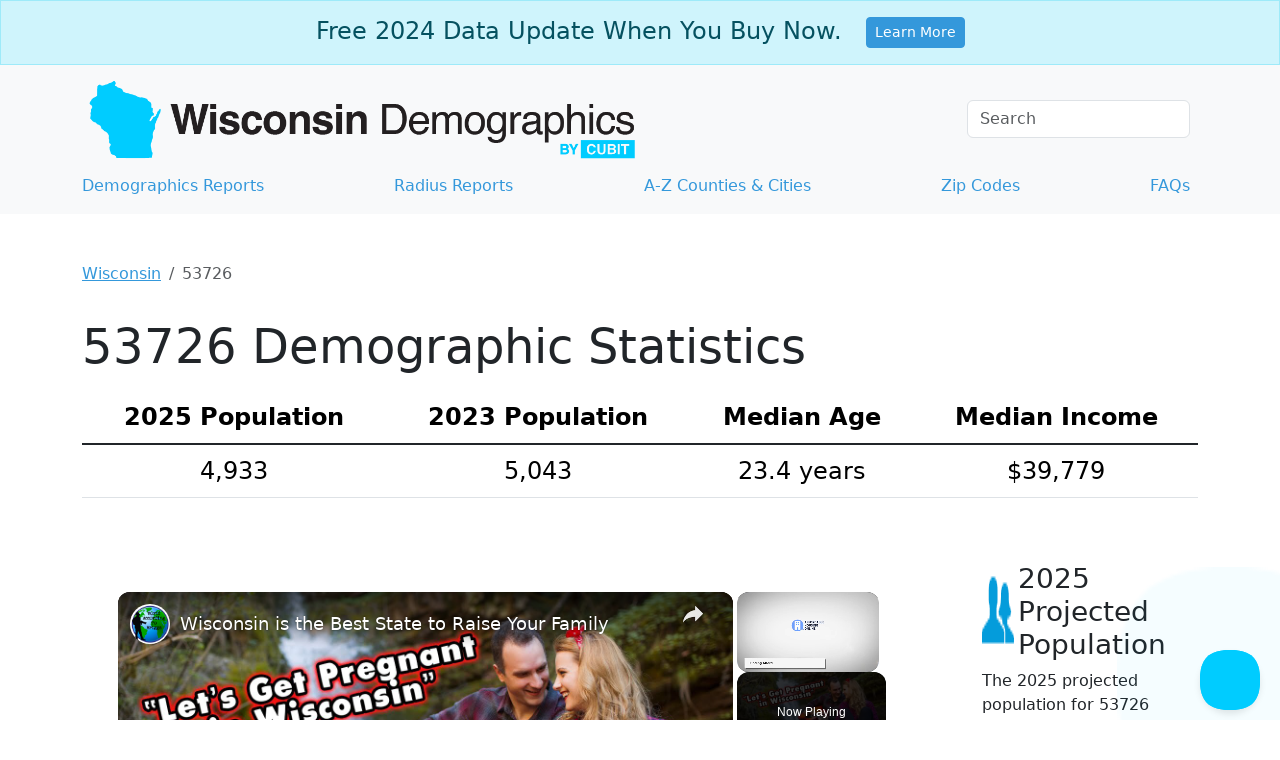

--- FILE ---
content_type: text/javascript
request_url: https://www.wisconsin-demographics.com/humix/inline_embed
body_size: 10736
content:
var ezS = document.createElement("link");ezS.rel="stylesheet";ezS.type="text/css";ezS.href="//go.ezodn.com/ezvideo/ezvideojscss.css?cb=185";document.head.appendChild(ezS);
var ezS = document.createElement("link");ezS.rel="stylesheet";ezS.type="text/css";ezS.href="//go.ezodn.com/ezvideo/ezvideocustomcss.css?cb=445744-0-185";document.head.appendChild(ezS);
window.ezVideo = {"appendFloatAfterAd":false,"language":"en","titleString":"","titleOption":"","autoEnableCaptions":false}
var ezS = document.createElement("script");ezS.src="//vjs.zencdn.net/vttjs/0.14.1/vtt.min.js";document.head.appendChild(ezS);
(function() {
		let ezInstream = {"prebidBidders":[{"bidder":"onetag","params":{"pubId":"62499636face9dc"},"ssid":"11291"},{"bidder":"pubmatic","params":{"adSlot":"Ezoic_default_video","publisherId":"156983"},"ssid":"10061"},{"bidder":"rubicon","params":{"accountId":21150,"siteId":269072,"video":{"language":"en","size_id":201},"zoneId":3326304},"ssid":"10063"},{"bidder":"sharethrough","params":{"pkey":"VS3UMr0vpcy8VVHMnE84eAvj"},"ssid":"11309"},{"bidder":"ttd","params":{"publisherId":"889eb1131b177831a9c172bfa1aa3a4d","supplySourceId":"ezoic"},"ssid":"11384"},{"bidder":"yieldmo","params":{"placementId":"3159086761833865258"},"ssid":"11315"},{"bidder":"criteo","params":{"networkId":7987,"pubid":"101496","video":{"playbackmethod":[2,6]}},"ssid":"10050"},{"bidder":"amx","params":{"tagid":"ZXpvaWMuY29tLXJvbi12aWRlbw"},"ssid":"11290"},{"bidder":"adyoulike_i_s2s","params":{"placement":"b74dd1bf884ad15f7dc6fca53449c2db"},"ssid":"11314"},{"bidder":"amx_i_s2s","params":{"tagid":"JreGFOmAO"},"ssid":"11290"},{"bidder":"criteo_i_s2s","params":{"networkId":12274,"pubid":"104211","video":{"playbackmethod":[2,6]}},"ssid":"10050"},{"bidder":"onetag_i_s2s","params":{"pubId":"62499636face9dc"},"ssid":"11291"},{"bidder":"pubmatic_i_s2s","params":{"adSlot":"Ezoic_default_video","publisherId":"156983"},"ssid":"10061"},{"bidder":"rubicon_i_s2s","params":{"accountId":21150,"siteId":421616,"video":{"language":"en","size_id":201},"zoneId":2495262},"ssid":"10063"},{"bidder":"sharethrough_i_s2s","params":{"pkey":"kgPoDCWJ3LoAt80X9hF5eRLi"},"ssid":"11309"},{"bidder":"sonobi_i_s2s","params":{"TagID":"86985611032ca7924a34"},"ssid":"10048"}],"apsSlot":{"slotID":"","divID":"","slotName":"","sizes":null,"slotParams":{}},"allApsSlots":[],"genericInstream":false,"UnfilledCnt":0,"AllowPreviousBidToSetBidFloor":false,"PreferPrebidOverAmzn":false,"DoNotPassBidFloorToPreBid":false,"bidCacheThreshold":-1,"rampUp":true,"IsEzDfpAccount":true,"EnableVideoDeals":false,"monetizationApproval":{"DomainId":445744,"Domain":"wisconsin-demographics.com","HumixChannelId":30662,"HasGoogleEntry":false,"HDMApproved":false,"MCMApproved":true},"SelectivelyIncrementUnfilledCount":false,"BlockBidderAfterBadAd":true,"useNewVideoStartingFloor":false,"addHBUnderFloor":false,"dvama":false,"dgeb":false,"vatc":{"at":"INSTREAM","fs":"UNIFORM","mpw":200,"itopf":false,"bcds":"v","bcdsds":"g","bcd":{"ad_type":"INSTREAM","data":{"country":"US","form_factor":1,"impressions":4345283,"share_ge7":0.823253,"bucket":"bid-rich","avg_depth":9.367962,"p75_depth":12,"share_ge5":0.843251,"share_ge9":0.794124},"is_domain":false,"loaded_at":"2026-01-14T03:50:13.555121609-08:00"}},"totalVideoDuration":0,"totalAdsPlaybackDuration":0};
		if (typeof __ezInstream !== "undefined" && __ezInstream.breaks) {
			__ezInstream.breaks = __ezInstream.breaks.concat(ezInstream.breaks);
		} else {
			window.__ezInstream = ezInstream;
		}
	})();
var EmbedExclusionEvaluated = 'exempt'; var EzoicMagicPlayerExclusionSelectors = [".humix-off"];var EzoicMagicPlayerInclusionSelectors = [];var EzoicPreferredLocation = '1';

			window.humixFirstVideoLoaded = true
			window.dispatchEvent(new CustomEvent('humixFirstVideoLoaded'));
		
window.ezVideoIframe=false;window.renderEzoicVideoContentCBs=window.renderEzoicVideoContentCBs||[];window.renderEzoicVideoContentCBs.push(function(){let videoObjects=[{"PlayerId":"ez-4999","VideoContentId":"-BOOZ2GHk7f","VideoPlaylistSelectionId":0,"VideoPlaylistId":1,"VideoTitle":"Finding Affordable Housing in Wisconsin","VideoDescription":"Are you struggling to find affordable housing in Wisconsin? You\u0026#39;re not alone. In this video, we\u0026#39;ll guide you through the various options available to help you find a home that fits your budget. Learn about the current rental market, income-restricted apartments, and government programs like Section Eight and Public Housing. Discover how to navigate the affordable housing landscape with insights from Dave Layfield, founder of Affordable Housing Online. Stay informed and get the support you need to secure affordable housing in Wisconsin.","VideoChapters":{"Chapters":null,"StartTimes":null,"EndTimes":null},"VideoLinksSrc":"","VideoSrcURL":"https://streaming.open.video/contents/k1DeIuajARTB/1756075160/index.m3u8","VideoDurationMs":180880,"DeviceTypeFlag":14,"FloatFlag":14,"FloatPosition":1,"IsAutoPlay":true,"IsLoop":false,"IsLiveStreaming":false,"OutstreamEnabled":false,"ShouldConsiderDocVisibility":true,"ShouldPauseAds":true,"AdUnit":"","ImpressionId":0,"VideoStartTime":0,"IsStartTimeEnabled":0,"IsKeyMoment":false,"PublisherVideoContentShare":{"DomainIdOwner":25031,"DomainIdShare":445744,"DomainIdHost":25031,"DomainNameOwner":"affordablehousingonline.com","VideoContentId":"-BOOZ2GHk7f","LoadError":"[MagicPlayerPlaylist:1]","IsEzoicOwnedVideo":false,"IsGenericInstream":false,"IsOutstream":false,"IsGPTOutstream":false},"VideoUploadSource":"video-production","IsVertical":false,"IsPreferred":false,"ShowControls":false,"IsSharedEmbed":false,"ShortenId":"lluJIb3OWjM","Preview":false,"PlaylistHumixId":"","VideoSelection":10,"MagicPlaceholderType":1,"MagicHTML":"\u003cdiv id=ez-video-wrap-ez-4998 class=ez-video-wrap style=\"align-self: stretch;\"\u003e\u003cdiv class=\"ez-video-center ez-playlist-vertical\"\u003e\u003cdiv class=\"ez-video-content-wrap ez-playlist-vertical ez-rounded-border\"\u003e\u003cdiv id=ez-video-wrap-ez-4999 class=\"ez-video-wrap ez-video-magic\" style=\"align-self: stretch;\"\u003e\u003cdiv class=ez-video-magic-row\u003e\u003col class=\"ez-video-magic-list ez-playlist-vertical\"\u003e\u003cli class=\"ez-video-magic-item ez-video-magic-autoplayer\"\u003e\u003cdiv id=floating-placeholder-ez-4999 class=floating-placeholder style=\"display: none;\"\u003e\u003cdiv id=floating-placeholder-sizer-ez-4999 class=floating-placeholder-sizer\u003e\u003cpicture class=\"video-js vjs-playlist-thumbnail\"\u003e\u003cimg id=floating-placeholder-thumbnail alt loading=lazy nopin=nopin\u003e\u003c/picture\u003e\u003c/div\u003e\u003c/div\u003e\u003cdiv id=ez-video-container-ez-4999 class=\"ez-video-container ez-video-magic-redesign ez-responsive ez-float-right\" style=\"flex-wrap: wrap;\"\u003e\u003cdiv class=ez-video-ez-stuck-bar id=ez-video-ez-stuck-bar-ez-4999\u003e\u003cdiv class=\"ez-video-ez-stuck-close ez-simple-close\" id=ez-video-ez-stuck-close-ez-4999 style=\"font-size: 16px !important; text-shadow: none !important; color: #000 !important; font-family: system-ui !important; background-color: rgba(255,255,255,0.5) !important; border-radius: 50% !important; text-align: center !important;\"\u003ex\u003c/div\u003e\u003c/div\u003e\u003cvideo id=ez-video-ez-4999 class=\"video-js ez-vid-placeholder\" controls preload=metadata\u003e\u003cp class=vjs-no-js\u003ePlease enable JavaScript\u003c/p\u003e\u003c/video\u003e\u003cdiv class=ez-vid-preview id=ez-vid-preview-ez-4999\u003e\u003c/div\u003e\u003cdiv id=lds-ring-ez-4999 class=lds-ring\u003e\u003cdiv\u003e\u003c/div\u003e\u003cdiv\u003e\u003c/div\u003e\u003cdiv\u003e\u003c/div\u003e\u003cdiv\u003e\u003c/div\u003e\u003c/div\u003e\u003c/div\u003e\u003cli class=\"ez-video-magic-item ez-video-magic-playlist\"\u003e\u003cdiv id=ez-video-playlist-ez-4998 class=vjs-playlist\u003e\u003c/div\u003e\u003c/ol\u003e\u003c/div\u003e\u003c/div\u003e\u003cdiv id=floating-placeholder-ez-4998 class=floating-placeholder style=\"display: none;\"\u003e\u003cdiv id=floating-placeholder-sizer-ez-4998 class=floating-placeholder-sizer\u003e\u003cpicture class=\"video-js vjs-playlist-thumbnail\"\u003e\u003cimg id=floating-placeholder-thumbnail alt loading=lazy nopin=nopin\u003e\u003c/picture\u003e\u003c/div\u003e\u003c/div\u003e\u003cdiv id=ez-video-container-ez-4998 class=\"ez-video-container ez-video-magic-redesign ez-responsive ez-float-right\" style=\"flex-wrap: wrap; width: 640px;transition: width 0.25s ease 0s;\"\u003e\u003cdiv class=ez-video-ez-stuck-bar id=ez-video-ez-stuck-bar-ez-4998\u003e\u003cdiv class=\"ez-video-ez-stuck-close ez-simple-close\" id=ez-video-ez-stuck-close-ez-4998 style=\"font-size: 16px !important; text-shadow: none !important; color: #000 !important; font-family: system-ui !important; background-color: rgba(255,255,255,0.5) !important; border-radius: 50% !important; text-align: center !important;\"\u003ex\u003c/div\u003e\u003c/div\u003e\u003cvideo id=ez-video-ez-4998 class=\"video-js ez-vid-placeholder vjs-16-9\" controls preload=metadata\u003e\u003cp class=vjs-no-js\u003ePlease enable JavaScript\u003c/p\u003e\u003c/video\u003e\u003cdiv class=keymoment-container id=keymoment-play style=\"display: none;\"\u003e\u003cspan id=play-button-container class=play-button-container-active\u003e\u003cspan class=\"keymoment-play-btn play-button-before\"\u003e\u003c/span\u003e\u003cspan class=\"keymoment-play-btn play-button-after\"\u003e\u003c/span\u003e\u003c/span\u003e\u003c/div\u003e\u003cdiv class=\"keymoment-container rewind\" id=keymoment-rewind style=\"display: none;\"\u003e\u003cdiv id=keymoment-rewind-box class=rotate\u003e\u003cspan class=\"keymoment-arrow arrow-two double-arrow-icon\"\u003e\u003c/span\u003e\u003cspan class=\"keymoment-arrow arrow-one double-arrow-icon\"\u003e\u003c/span\u003e\u003c/div\u003e\u003c/div\u003e\u003cdiv class=\"keymoment-container forward\" id=keymoment-forward style=\"display: none;\"\u003e\u003cdiv id=keymoment-forward-box\u003e\u003cspan class=\"keymoment-arrow arrow-two double-arrow-icon\"\u003e\u003c/span\u003e\u003cspan class=\"keymoment-arrow arrow-one double-arrow-icon\"\u003e\u003c/span\u003e\u003c/div\u003e\u003c/div\u003e\u003cdiv id=vignette-overlay\u003e\u003c/div\u003e\u003cdiv id=vignette-top-card class=vignette-top-card\u003e\u003cdiv class=vignette-top-channel\u003e\u003ca class=top-channel-logo target=_blank role=link aria-label=\"channel logo\" style='background-image: url(\"https://video-meta.humix.com/logo/114276/logo-1743759806.webp\");'\u003e\u003c/a\u003e\u003c/div\u003e\u003cdiv class=\"vignette-top-title top-enable-channel-logo\"\u003e\u003cdiv class=\"vignette-top-title-text vignette-magic-player\"\u003e\u003ca class=vignette-top-title-link id=vignette-top-title-link-ez-4998 target=_blank tabindex=0 href=https://open.video/video/lluJIb3OWjM\u003eWisconsin is the Best State to Raise Your Family\u003c/a\u003e\u003c/div\u003e\u003c/div\u003e\u003cdiv class=vignette-top-share\u003e\u003cbutton class=vignette-top-button type=button title=share id=vignette-top-button\u003e\u003cdiv class=top-button-icon\u003e\u003csvg height=\"100%\" version=\"1.1\" viewBox=\"0 0 36 36\" width=\"100%\"\u003e\n                                        \u003cuse class=\"svg-shadow\" xlink:href=\"#share-icon\"\u003e\u003c/use\u003e\n                                        \u003cpath class=\"svg-fill\" d=\"m 20.20,14.19 0,-4.45 7.79,7.79 -7.79,7.79 0,-4.56 C 16.27,20.69 12.10,21.81 9.34,24.76 8.80,25.13 7.60,27.29 8.12,25.65 9.08,21.32 11.80,17.18 15.98,15.38 c 1.33,-0.60 2.76,-0.98 4.21,-1.19 z\" id=\"share-icon\"\u003e\u003c/path\u003e\n                                    \u003c/svg\u003e\u003c/div\u003e\u003c/button\u003e\u003c/div\u003e\u003c/div\u003e\u003ca id=watch-on-link-ez-4998 class=watch-on-link aria-label=\"Watch on Open.Video\" target=_blank href=https://open.video/video/lluJIb3OWjM\u003e\u003cdiv class=watch-on-link-content aria-hidden=true\u003e\u003cdiv class=watch-on-link-text\u003eWatch on\u003c/div\u003e\u003cimg style=\"height: 1rem;\" src=https://assets.open.video/open-video-white-logo.png alt=\"Video channel logo\" class=img-fluid\u003e\u003c/div\u003e\u003c/a\u003e\u003cdiv class=ez-vid-preview id=ez-vid-preview-ez-4998\u003e\u003c/div\u003e\u003cdiv id=lds-ring-ez-4998 class=lds-ring\u003e\u003cdiv\u003e\u003c/div\u003e\u003cdiv\u003e\u003c/div\u003e\u003cdiv\u003e\u003c/div\u003e\u003cdiv\u003e\u003c/div\u003e\u003c/div\u003e\u003cdiv id=ez-video-links-ez-4998 style=position:absolute;\u003e\u003c/div\u003e\u003c/div\u003e\u003c/div\u003e\u003cdiv id=ez-lower-title-link-ez-4998 class=lower-title-link\u003e\u003ca href=https://open.video/video/lluJIb3OWjM target=_blank\u003eWisconsin is the Best State to Raise Your Family\u003c/a\u003e\u003c/div\u003e\u003c/div\u003e\u003c/div\u003e","PreferredVideoType":0,"DisableWatchOnLink":false,"DisableVignette":false,"DisableTitleLink":false,"VideoPlaylist":{"VideoPlaylistId":1,"FirstVideoSelectionId":0,"FirstVideoIndex":0,"Name":"Universal Player","IsLooping":1,"IsShuffled":0,"Autoskip":0,"Videos":[{"PublisherVideoId":1273077,"PublisherId":11578,"VideoContentId":"-BOOZ2GHk7f","DomainId":25031,"Title":"Finding Affordable Housing in Wisconsin","Description":"Are you struggling to find affordable housing in Wisconsin? You\u0026#39;re not alone. In this video, we\u0026#39;ll guide you through the various options available to help you find a home that fits your budget. Learn about the current rental market, income-restricted apartments, and government programs like Section Eight and Public Housing. Discover how to navigate the affordable housing landscape with insights from Dave Layfield, founder of Affordable Housing Online. Stay informed and get the support you need to secure affordable housing in Wisconsin.","VideoChapters":{"Chapters":null,"StartTimes":null,"EndTimes":null},"Privacy":"public","CreatedDate":"2024-06-17 14:53:32","ModifiedDate":"2024-06-17 15:05:46","PreviewImage":"https://video-meta.open.video/poster/S9W-1ZUjFxKd/S9W-1ZUjFxKd_j1718636613069-3e98mu_t1718636717_base.004.jpg","RestrictByReferer":false,"ImpressionId":0,"VideoDurationMs":180880,"StreamingURL":"https://streaming.open.video/contents/S9W-1ZUjFxKd/1719090615/index.m3u8","PublisherVideoContentShare":{"DomainIdOwner":25031,"DomainIdShare":445744,"DomainIdHost":25031,"DomainNameOwner":"affordablehousingonline.com","VideoContentId":"-BOOZ2GHk7f","IsEzoicOwnedVideo":false,"IsGenericInstream":false,"IsOutstream":false,"IsGPTOutstream":false},"ExternalId":"","IABCategoryName":"Residential Rentals,Real Estate Listings,Real Estate","IABCategoryIds":"442,445,112","NLBCategoryIds":"485,481,480","IsUploaded":false,"IsProcessed":false,"IsContentShareable":true,"UploadSource":"video-production","IsPreferred":false,"Category":"","IsRotate":false,"ShortenId":"-BOOZ2GHk7f","PreferredVideoType":0,"HumixChannelId":236,"IsHumixChannelActive":true,"VideoAutoMatchType":0,"ShareBaseUrl":"//open.video/","CanonicalLink":"https://affordablehousingonline.com/openvideo/v/finding-affordable-housing-in-wisconsin","OpenVideoHostedLink":"https://open.video/@affordable-housing-online/v/finding-affordable-housing-in-wisconsin","ChannelSlug":"affordable-housing-online","Language":"en","Keywords":"","HasMultiplePosterResolutions":true,"ResizedPosterVersion":0,"ChannelLogo":"logo/236/logo-1717692054.png","OwnerIntegrationType":"ns","IsChannelWPHosted":false,"HideReportVideoButton":false,"VideoPlaylistSelectionId":0,"VideoLinksSrc":"","VideoStartTime":0,"IsStartTimeEnabled":0,"AdUnit":"445744-shared-video-3","VideoPlaylistId":1,"InitialIndex":1},{"PublisherVideoId":2048578,"PublisherId":561394,"VideoContentId":"I75_o0APy5M","DomainId":693934,"Title":"How media chose sides in Wisconsin\u0026#39;s Supreme Court election: Bias Breakdown","Description":"The Wisconsin Supreme Court election has captured national attention for months, with Democrats and Republicans viewing the race as pivotal.","VideoChapters":{"Chapters":null,"StartTimes":null,"EndTimes":null},"Privacy":"public","CreatedDate":"2025-04-01 23:12:27","ModifiedDate":"2025-04-01 23:27:09","PreviewImage":"https://video-meta.open.video/poster/gfEWxEe4pxxr/I75_o0APy5M_nRaQih.jpg","RestrictByReferer":false,"ImpressionId":0,"VideoDurationMs":838571,"StreamingURL":"https://streaming.open.video/contents/gfEWxEe4pxxr/1743550755/index.m3u8","PublisherVideoContentShare":{"DomainIdOwner":693934,"DomainIdShare":445744,"DomainNameOwner":"humix_publisher_561394","VideoContentId":"I75_o0APy5M","IsEzoicOwnedVideo":false,"IsGenericInstream":false,"IsOutstream":false,"IsGPTOutstream":false},"ExternalId":"","IABCategoryName":"Campaigns \u0026 Elections,Politics,news,Law \u0026 Government","IABCategoryIds":"387,379,385,383","NLBCategoryIds":"1097,427,421,406","IsUploaded":false,"IsProcessed":false,"IsContentShareable":true,"UploadSource":"import-from-mrss-feed","IsPreferred":false,"Category":"","IsRotate":false,"ShortenId":"I75_o0APy5M","PreferredVideoType":0,"HumixChannelId":114162,"IsHumixChannelActive":true,"VideoAutoMatchType":0,"ShareBaseUrl":"//open.video/","CanonicalLink":"https://open.video/@straight-arrow-news/v/how-media-chose-sides-in-wisconsins-supreme-court-election-bias-breakdown","OpenVideoHostedLink":"https://open.video/@straight-arrow-news/v/how-media-chose-sides-in-wisconsins-supreme-court-election-bias-breakdown","ChannelSlug":"","Language":"en","Keywords":"election,Wisconsin,Elon Musk,Supreme Court,courts,top stories,news update,VideoElephant","HasMultiplePosterResolutions":true,"ResizedPosterVersion":1,"ChannelLogo":"logo/114162/logo-1743421755.webp","OwnerIntegrationType":"off","IsChannelWPHosted":false,"HideReportVideoButton":false,"VideoPlaylistSelectionId":0,"VideoLinksSrc":"","VideoStartTime":0,"IsStartTimeEnabled":0,"AdUnit":"445744-shared-video-3","VideoPlaylistId":1,"InitialIndex":2},{"PublisherVideoId":1276298,"PublisherId":469737,"VideoContentId":"1J4Iz_iGj42","DomainId":622957,"Title":"stat2010 week13 - Inference in Regression (with SAS)","Description":"This is the discussion section vedio for STAT2010 in U of Iowa.","VideoChapters":{"Chapters":null,"StartTimes":null,"EndTimes":null},"Privacy":"public","CreatedDate":"2024-06-18 20:22:56","ModifiedDate":"2024-06-18 21:02:14","PreviewImage":"https://video-meta.open.video/poster/OR4qnHEZEj2y/1J4Iz_iGj42_biACOb.jpg","RestrictByReferer":false,"ImpressionId":0,"VideoDurationMs":2627825,"StreamingURL":"https://streaming.open.video/contents/OR4qnHEZEj2y/1718744191/index.m3u8","PublisherVideoContentShare":{"DomainIdOwner":622957,"DomainIdShare":445744,"DomainNameOwner":"statisticsplaybook.com","VideoContentId":"1J4Iz_iGj42","IsEzoicOwnedVideo":false,"IsGenericInstream":false,"IsOutstream":false,"IsGPTOutstream":false},"ExternalId":"","IABCategoryName":"Education","IABCategoryIds":"132","NLBCategoryIds":"393","IsUploaded":false,"IsProcessed":false,"IsContentShareable":true,"UploadSource":"import-from-youtube","IsPreferred":false,"Category":"","IsRotate":false,"ShortenId":"1J4Iz_iGj42","PreferredVideoType":0,"HumixChannelId":88859,"IsHumixChannelActive":true,"VideoAutoMatchType":0,"ShareBaseUrl":"//open.video/","CanonicalLink":"https://open.video/@statisticsplaybook/v/stat2010-week13-inference-in-regression-with-sas","OpenVideoHostedLink":"https://open.video/@statisticsplaybook/v/stat2010-week13-inference-in-regression-with-sas","ChannelSlug":"","Language":"en","Keywords":"regresssion,t-test for regression,basic statistics","HasMultiplePosterResolutions":true,"ResizedPosterVersion":1,"ChannelLogo":"logo/88859/logo-1718742103.png","OwnerIntegrationType":"off","IsChannelWPHosted":false,"HideReportVideoButton":false,"VideoPlaylistSelectionId":0,"VideoLinksSrc":"","VideoStartTime":0,"IsStartTimeEnabled":0,"AdUnit":"445744-shared-video-3","VideoPlaylistId":1,"InitialIndex":3},{"PublisherVideoId":2086094,"PublisherId":65764,"VideoContentId":"ifkvLvlYzz2","DomainId":662544,"Title":"Ohio Voters to Decide on Recreational Marijuana Legalization | 12am News","Description":"Welcome to 12am News – your go-to source for fresh, informative content at midnight! We bring you daily updates on current events, world news, and intriguing facts, all tailored for a late-night audience. Stay informed with us – subscribe and hit the notification bell!\u0026#34;\n\n#12amNews #DailyUpdates #StayInformed","VideoChapters":{"Chapters":null,"StartTimes":null,"EndTimes":null},"Privacy":"public","CreatedDate":"2025-04-24 23:00:59","ModifiedDate":"2025-04-24 23:05:42","PreviewImage":"https://video-meta.open.video/poster/nkgUtwiJcdzQ/ifkvLvlYzz2_EouftU.jpg","RestrictByReferer":false,"ImpressionId":0,"VideoDurationMs":149080,"StreamingURL":"https://streaming.open.video/contents/nkgUtwiJcdzQ/1751693457/index.m3u8","PublisherVideoContentShare":{"DomainIdOwner":662544,"DomainIdShare":445744,"DomainNameOwner":"humix_publisher_65764","VideoContentId":"ifkvLvlYzz2","IsEzoicOwnedVideo":false,"IsGenericInstream":false,"IsOutstream":false,"IsGPTOutstream":false},"ExternalId":"","IABCategoryName":"Campaigns \u0026 Elections,Politics","IABCategoryIds":"387,379","NLBCategoryIds":"1097,427","IsUploaded":false,"IsProcessed":false,"IsContentShareable":true,"UploadSource":"import-from-youtube","IsPreferred":false,"Category":"","IsRotate":false,"ShortenId":"ifkvLvlYzz2","PreferredVideoType":0,"HumixChannelId":97507,"IsHumixChannelActive":true,"VideoAutoMatchType":0,"ShareBaseUrl":"//open.video/","CanonicalLink":"https://open.video/@leadstal/v/ohio-voters-to-decide-on-recreational-marijuana-legalization-12am-news","OpenVideoHostedLink":"https://open.video/@leadstal/v/ohio-voters-to-decide-on-recreational-marijuana-legalization-12am-news","ChannelSlug":"","Language":"en","Keywords":"news,latest news,viral video,marijuana legalization,marijuana,ohio marijuana,ohio marijuana legalization,marijuana legalization ohio,recreational marijuana legal,recreational marijuana ohio","HasMultiplePosterResolutions":true,"ResizedPosterVersion":1,"ChannelLogo":"logo/97507/logo-1727478760.png","OwnerIntegrationType":"off","IsChannelWPHosted":false,"HideReportVideoButton":false,"VideoPlaylistSelectionId":0,"VideoLinksSrc":"","VideoStartTime":0,"IsStartTimeEnabled":0,"AdUnit":"445744-shared-video-3","VideoPlaylistId":1,"InitialIndex":4},{"PublisherVideoId":317845,"PublisherId":241252,"VideoContentId":"d056ee790a63514a727effcabb487e5bc3b8310a2bd672a485cbda0e62a0eaaf","DomainId":386548,"Title":"Enter Questionnaire Data in Stata | Survey Data in Stata","Description":"This video guides us how to enter questionnaire data in Stata. when we conduct a survey, we need to input the survey data in stata before analyzing it.\n\nDownload the code (do and data file) from following link:\nhttps://thedatahall.com/enter-questionnaire-data-in-stata-survey-data-in-stata/\n\n00:00 Introduction to video\n4:09 Import survey data\n5:07 Variable manager\n5:46 Add a note to the whole dataset\n6:00 Add variable labels\n6:55 Add values label \n13:54 Assigne value labels to varaibles","VideoChapters":{"Chapters":null,"StartTimes":null,"EndTimes":null},"Privacy":"public","CreatedDate":"2023-03-19 14:56:44","ModifiedDate":"2023-03-19 15:05:10","PreviewImage":"https://streaming.open.video/poster/uuxxOtrGtudwAHBe/d056ee790a63514a727effcabb487e5bc3b8310a2bd672a485cbda0e62a0eaaf_mFtPbO.jpg","RestrictByReferer":false,"ImpressionId":0,"VideoDurationMs":932364,"StreamingURL":"https://streaming.open.video/contents/uuxxOtrGtudwAHBe/1679238227/index.m3u8","PublisherVideoContentShare":{"DomainIdOwner":386548,"DomainIdShare":445744,"DomainIdHost":386548,"DomainNameOwner":"thedatahall.com","VideoContentId":"d056ee790a63514a727effcabb487e5bc3b8310a2bd672a485cbda0e62a0eaaf","IsEzoicOwnedVideo":false,"IsGenericInstream":false,"IsOutstream":false,"IsGPTOutstream":false},"ExternalId":"","IABCategoryName":"","IABCategoryIds":"","NLBCategoryIds":"","IsUploaded":false,"IsProcessed":false,"IsContentShareable":true,"UploadSource":"import-from-youtube","IsPreferred":false,"Category":"","IsRotate":false,"ShortenId":"HAc7Zkcaks2","PreferredVideoType":0,"HumixChannelId":24139,"IsHumixChannelActive":true,"VideoAutoMatchType":0,"ShareBaseUrl":"//open.video/","CanonicalLink":"https://thedatahall.com/openvideo/v/enter-questionnaire-data-in-stata-survey-data-in-stata","OpenVideoHostedLink":"https://open.video/@thedatahall/v/enter-questionnaire-data-in-stata-survey-data-in-stata","ChannelSlug":"thedatahall","Language":"en","Keywords":"stata training,how to use stata,thedatahall,thedatahall.com,survey data,survey data in stata,value labels,value labels stata,stata value labels,Assigne value labels to varaibles","HasMultiplePosterResolutions":true,"ResizedPosterVersion":1,"ChannelLogo":"logo/24139/logo-1746023451.webp","OwnerIntegrationType":"cf","IsChannelWPHosted":false,"HideReportVideoButton":false,"VideoPlaylistSelectionId":0,"VideoLinksSrc":"","VideoStartTime":0,"IsStartTimeEnabled":0,"AdUnit":"445744-shared-video-3","VideoPlaylistId":1,"InitialIndex":5},{"PublisherVideoId":1652977,"PublisherId":494547,"VideoContentId":"FotK7_XYtZ2","DomainId":621535,"Title":"Multimeters in a Nutshell: Measure Current Using a Multimeter","Description":"This is a supplemental video to our page titled \u0026#34;Multimeters in a Nutshell: What They Are, What They Can Do and How To Use Them\u0026#34;.\n\nThis video is meant to demonstrate how to measure current on a breadboard series circuit across through a section of the circuit. We use the measured current and of knowledge of the value of the resistance in the circuit to use Ohm\u0026#39;s Law for calculate this circuit\u0026#39;s total voltage potential to compare it to the source voltage\u0026#39;s actual value.\n\nVideo for Blog Page: \u0026#34;Multimeters in a Nutshell: What They Are, What They Can Do and How To Use Them\u0026#34;\nPage URL: https://motbots.com/multimeters-in-a-nutshell\nDescription: This is a supplemental video for a post made on our website.\nWebsite: https://motbots.com\n\n#motbots #motivatedrobotics #learnelectronics #multimeter #current #ammeter","VideoChapters":{"Chapters":null,"StartTimes":null,"EndTimes":null},"Privacy":"public","CreatedDate":"2024-10-11 00:20:20","ModifiedDate":"2024-10-11 01:02:37","PreviewImage":"https://video-meta.open.video/poster/nW-EDNJyxJaQ/FotK7_XYtZ2_SpqHqO.jpg","RestrictByReferer":false,"ImpressionId":0,"VideoDurationMs":493426,"StreamingURL":"https://streaming.open.video/contents/nW-EDNJyxJaQ/1738042971/index.m3u8","PublisherVideoContentShare":{"DomainIdOwner":621535,"DomainIdShare":445744,"DomainIdHost":621535,"DomainNameOwner":"motbots.com","VideoContentId":"FotK7_XYtZ2","IsEzoicOwnedVideo":false,"IsGenericInstream":false,"IsOutstream":false,"IsGPTOutstream":false},"ExternalId":"","IABCategoryName":"","IABCategoryIds":"","NLBCategoryIds":"","IsUploaded":false,"IsProcessed":false,"IsContentShareable":true,"UploadSource":"import-from-youtube","IsPreferred":false,"Category":"","IsRotate":false,"ShortenId":"FotK7_XYtZ2","PreferredVideoType":0,"HumixChannelId":87358,"IsHumixChannelActive":true,"VideoAutoMatchType":0,"ShareBaseUrl":"//open.video/","CanonicalLink":"https://motbots.com/openvideo/v/multimeters-in-a-nutshell-measure-current-using-a-multimeter","OpenVideoHostedLink":"https://open.video/@motbots-com/v/multimeters-in-a-nutshell-measure-current-using-a-multimeter","ChannelSlug":"motbots-com","Language":"en","Keywords":"","HasMultiplePosterResolutions":true,"ResizedPosterVersion":0,"ChannelLogo":"logo/87358/logo-1728604984.webp","OwnerIntegrationType":"ns","IsChannelWPHosted":false,"HideReportVideoButton":false,"VideoPlaylistSelectionId":0,"VideoLinksSrc":"","VideoStartTime":0,"IsStartTimeEnabled":0,"AdUnit":"445744-shared-video-3","VideoPlaylistId":1,"InitialIndex":6},{"PublisherVideoId":2625266,"PublisherId":561394,"VideoContentId":"UpDwlzxiXiM","DomainId":693934,"Title":"Orlando Miner: renting vs buying - is renting really winning in the current housing market?","Description":": Real Estate Financing (I\u0026#39;m A Lender) We explore the current state of the economy and its impact on the housing market, providing valuable information for those considering renting or buying a home. Additionally, we delve into related queries about rising mortgage rates, and the overall U.S. housing market, offering the latest housing market news and projections for 2023 home prices. : Learn how to start making money with real estate investing : Learn how to start making money with Youtube JOIN My Weekly Newsletter. It\u0026#39;s FREE! Get all the extra Info : PRIVATE, ONE-ON-ONE CONSULTATIONS: Discuss real estate investing, the housing market, or youtube strategies questions and how to get to your financial goals. Connect with a helpful AGENT in your city: Free Credit Report \u0026amp; FICO Score and Boost Credit: Free Foreclosure Email Alerts! #housingmarketcrash #realestate #housingmarket CAMERA GEAR USED: My camera: My Mic: My Lense: Bookshelf: Back light: Sidelight: Hair light: Arcade game: And make sure you subscribe to my channel! DISCLAIMER: Links included in this description might be affiliate links. If you purchase a product or service with the links that I provide I may receive a small commission. There is no additional charge to you! Thank you for supporting me so I can continue to provide you with free content each week! Legal Disclosure: Im not a financial advisor. The information contained in this video is for entertainment purposes only. Before investing, please consult a licensed professional. Any stock purchases I show on video should not be considered investment recommendations. I shall not be held liable for any losses you may incur for investing and trading in the stock market in an attempt to mirror what I do. Unless investments are FDIC insured, they may decline in value and/or disappear entirely. Please be careful!","VideoChapters":{"Chapters":null,"StartTimes":null,"EndTimes":null},"Privacy":"public","CreatedDate":"2026-01-09 05:09:39","ModifiedDate":"2026-01-09 05:25:09","PreviewImage":"https://video-meta.open.video/poster/5euOIdGtNoxP/UpDwlzxiXiM_YYNqyf.jpg","RestrictByReferer":false,"ImpressionId":0,"VideoDurationMs":639739,"StreamingURL":"https://streaming.open.video/contents/5euOIdGtNoxP/1767954962/index.m3u8","PublisherVideoContentShare":{"DomainIdOwner":693934,"DomainIdShare":445744,"DomainNameOwner":"humix_publisher_561394","VideoContentId":"UpDwlzxiXiM","IsEzoicOwnedVideo":false,"IsGenericInstream":false,"IsOutstream":false,"IsGPTOutstream":false},"ExternalId":"","IABCategoryName":"Real Estate","IABCategoryIds":"112","NLBCategoryIds":"480","IsUploaded":false,"IsProcessed":false,"IsContentShareable":true,"UploadSource":"import-from-mrss-feed","IsPreferred":false,"Category":"","IsRotate":false,"ShortenId":"UpDwlzxiXiM","PreferredVideoType":0,"HumixChannelId":115548,"IsHumixChannelActive":true,"VideoAutoMatchType":0,"ShareBaseUrl":"//open.video/","CanonicalLink":"https://open.video/@business-by-videonest/v/orlando-miner-renting-vs-buying-is-renting-really-winning-in-the-current-housing-market","OpenVideoHostedLink":"https://open.video/@business-by-videonest/v/orlando-miner-renting-vs-buying-is-renting-really-winning-in-the-current-housing-market","ChannelSlug":"","Language":"en","Keywords":"VideoElephant","HasMultiplePosterResolutions":true,"ResizedPosterVersion":0,"ChannelLogo":"logo/115548/logo-1747908865.webp","OwnerIntegrationType":"off","IsChannelWPHosted":false,"HideReportVideoButton":false,"VideoPlaylistSelectionId":0,"VideoLinksSrc":"","VideoStartTime":0,"IsStartTimeEnabled":0,"AdUnit":"445744-shared-video-3","VideoPlaylistId":1,"InitialIndex":7},{"PublisherVideoId":412095,"PublisherId":281199,"VideoContentId":"GDPPb4kyPI2","DomainId":443392,"Title":"Wisconsin FoodShare Income Limits for 2023","Description":"If you are trying to apply for Wisconsin FoodShare and want to know if your income qualifies for Wisconsin food stamp benefits, we can help!\n\nIn this video, we breakdown the Wisconsin FoodShare Income Limits for 2023. Plus, find out if your household qualifies for Wisconsin SNAP (food stamp) benefits.\n\nMost families and individuals who meet the income guidelines for Wisconsin FoodShare are eligible to apply for SNAP benefits. \n\nHow much you will get in SNAP EBT benefits depends on your household income and certain expenses.\n\nWhen determining eligibility for Wisconsin food stamp benefits, the most important factor is the income limit. \n\nTo be eligible for SNAP benefits, you must meet both the gross and net income limits for your household size.\n\nIn addition, we walk you through the steps on how to calculate your household\u0026#39;s gross and net income for Wisconsin FoodShare.\n\nFor more help with the Wisconsin Food Stamps Income Limit for 2023 or to find out how much you can expect to receive in benefits, read our complete article at: https://foodstampsnow.com/income-limit-for-wisconsin-food-stamps/\n\n#wisconsin #foodstamps #ebtcard #wisconsinebt #wisconsinfoodstamps #wisconsinfoodshare #foodshare #ebt","VideoChapters":{"Chapters":null,"StartTimes":null,"EndTimes":null},"Privacy":"public","CreatedDate":"2023-05-25 20:37:10","ModifiedDate":"2023-05-25 20:40:16","PreviewImage":"https://video-meta.open.video/poster/UnmNdXUUWeFJtBev/GDPPb4kyPI2_PhdXPK.jpg","RestrictByReferer":false,"ImpressionId":0,"VideoDurationMs":163029,"StreamingURL":"https://streaming.open.video/contents/UnmNdXUUWeFJtBev/1685047208/index.m3u8","PublisherVideoContentShare":{"DomainIdOwner":443392,"DomainIdShare":445744,"DomainIdHost":443392,"DomainNameOwner":"foodstampsnow.com","VideoContentId":"GDPPb4kyPI2","IsEzoicOwnedVideo":false,"IsGenericInstream":false,"IsOutstream":false,"IsGPTOutstream":false},"ExternalId":"","IABCategoryName":"","IABCategoryIds":"","NLBCategoryIds":"","IsUploaded":false,"IsProcessed":false,"IsContentShareable":true,"UploadSource":"import-from-youtube","IsPreferred":false,"Category":"","IsRotate":false,"ShortenId":"GDPPb4kyPI2","PreferredVideoType":0,"HumixChannelId":30384,"IsHumixChannelActive":true,"VideoAutoMatchType":0,"ShareBaseUrl":"//open.video/","CanonicalLink":"https://foodstampsnow.com/openvideo/v/wisconsin-foodshare-income-limits-for-2023","OpenVideoHostedLink":"https://open.video/@foodstampsnow_com/v/wisconsin-foodshare-income-limits-for-2023","ChannelSlug":"foodstampsnow_com","Language":"en","Keywords":"","HasMultiplePosterResolutions":true,"ResizedPosterVersion":0,"ChannelLogo":"","OwnerIntegrationType":"cf","IsChannelWPHosted":false,"HideReportVideoButton":false,"VideoPlaylistSelectionId":0,"VideoLinksSrc":"","VideoStartTime":0,"IsStartTimeEnabled":0,"AdUnit":"445744-shared-video-3","VideoPlaylistId":1,"InitialIndex":8},{"PublisherVideoId":2618754,"PublisherId":608336,"VideoContentId":"02TnAB27dc2","DomainId":749509,"Title":"What do Democrats even stand for in 2025?","Description":"FOLLOW US:\n\nTwitter: https://twitter.com/TPostMillennial\nInstagram: https://www.instagram.com/thepostmillennial/\nFacebook: https://www.facebook.com/ThePostMillennial/","VideoChapters":{"Chapters":null,"StartTimes":null,"EndTimes":null},"Privacy":"public","CreatedDate":"2026-01-03 01:26:41","ModifiedDate":"2026-01-03 01:42:22","PreviewImage":"https://video-meta.open.video/poster/cMvoxDKakOFW/02TnAB27dc2_WRNZHv.jpg","RestrictByReferer":false,"ImpressionId":0,"VideoDurationMs":151067,"StreamingURL":"https://streaming.open.video/contents/cMvoxDKakOFW/1767403952/index.m3u8","PublisherVideoContentShare":{"DomainIdOwner":749509,"DomainIdShare":445744,"DomainIdHost":749509,"DomainNameOwner":"thepostmillennial.com","VideoContentId":"02TnAB27dc2","IsEzoicOwnedVideo":false,"IsGenericInstream":false,"IsOutstream":false,"IsGPTOutstream":false},"ExternalId":"","IABCategoryName":"Politics,Law \u0026 Government","IABCategoryIds":"379,383","NLBCategoryIds":"427,406","IsUploaded":false,"IsProcessed":false,"IsContentShareable":true,"UploadSource":"import-from-youtube","IsPreferred":false,"Category":"","IsRotate":false,"ShortenId":"02TnAB27dc2","PreferredVideoType":0,"HumixChannelId":140099,"IsHumixChannelActive":true,"VideoAutoMatchType":0,"ShareBaseUrl":"//open.video/","CanonicalLink":"https://open.video/@thepostmillennial-com/v/what-do-democrats-even-stand-for-in-2025","OpenVideoHostedLink":"https://open.video/@thepostmillennial-com/v/what-do-democrats-even-stand-for-in-2025","ChannelSlug":"","Language":"en","Keywords":"","HasMultiplePosterResolutions":true,"ResizedPosterVersion":0,"ChannelLogo":"","OwnerIntegrationType":"sa","IsChannelWPHosted":false,"HideReportVideoButton":false,"VideoPlaylistSelectionId":0,"VideoLinksSrc":"","VideoStartTime":0,"IsStartTimeEnabled":0,"AdUnit":"445744-shared-video-3","VideoPlaylistId":1,"InitialIndex":9}],"IsVerticalPlaylist":false,"HumixId":""},"VideoRankingConfigId":-1,"CollectionId":-1,"ScoreGroupId":-1,"VideoAutoMatchType":1,"HumixChannelId":236,"HasNextVideo":false,"NextVideoURL":"","ShareBaseUrl":"//open.video/","CanonicalLink":"https://affordablehousingonline.com/openvideo/v/finding-affordable-housing-in-wisconsin","OpenVideoHostedLink":"","ChannelSlug":"","ChannelLogo":"logo/236/logo-1717692054.png","PlayerLogoUrl":"","PlayerBrandingText":"","IsChannelWPHosted":false,"IsHumixApp":false,"IsMagicPlayer":true,"IsVerticalPlaylist":true,"SkipNVideosFromAutoplay":0,"Language":"en","HasMultiplePosterResolutions":true,"ResizedPosterVersion":0,"IsNoFollow":false,"VideoEndScreen":{"VideoEndScreenId":0,"VideoContentId":"","StartTime":0,"EndTime":0,"Elements":null},"ShouldFullscreenOnPlay":false,"StartWithMaxQuality":false,"RespectParentDimensions":false,"ContainerFitPlayer":false,"EmbedContainerType":0,"VideoPlaceholderId":4999,"URL":"","Width":0,"MaxWidth":"","Height":0,"PreviewURL":"https://video-meta.open.video/poster/S9W-1ZUjFxKd/S9W-1ZUjFxKd_j1718636613069-3e98mu_t1718636717_base.004.jpg","VideoDisplayType":0,"MatchOption":0,"PlaceholderSelectionId":0,"HashValue":"","IsFloating":true,"AdsEnabled":0,"IsAutoSelect":true,"Keyword":"","VideoMatchScore":92,"VideoPlaceholderHash":"","IsAIPlaceholder":true,"AutoInsertImpressionID":"","ExternalId":"","InsertMethod":"js","Video":{"PublisherVideoId":1273077,"PublisherId":11578,"VideoContentId":"-BOOZ2GHk7f","DomainId":25031,"Title":"Finding Affordable Housing in Wisconsin","Description":"Are you struggling to find affordable housing in Wisconsin? You\u0026#39;re not alone. In this video, we\u0026#39;ll guide you through the various options available to help you find a home that fits your budget. Learn about the current rental market, income-restricted apartments, and government programs like Section Eight and Public Housing. Discover how to navigate the affordable housing landscape with insights from Dave Layfield, founder of Affordable Housing Online. Stay informed and get the support you need to secure affordable housing in Wisconsin.","VideoChapters":{"Chapters":null,"StartTimes":null,"EndTimes":null},"VideoLinksSrc":"","Privacy":"public","CreatedDate":"2024-06-17 14:53:32","ModifiedDate":"2024-06-17 15:05:46","PreviewImage":"https://video-meta.open.video/poster/S9W-1ZUjFxKd/S9W-1ZUjFxKd_j1718636613069-3e98mu_t1718636717_base.004.jpg","RestrictByReferer":false,"ImpressionId":0,"VideoDurationMs":180880,"StreamingURL":"https://streaming.open.video/contents/S9W-1ZUjFxKd/1719090615/index.m3u8","PublisherVideoContentShare":{"DomainIdOwner":25031,"DomainIdShare":445744,"DomainIdHost":25031,"DomainNameOwner":"affordablehousingonline.com","VideoContentId":"-BOOZ2GHk7f","IsEzoicOwnedVideo":false,"IsGenericInstream":false,"IsOutstream":false,"IsGPTOutstream":false},"ExternalId":"","IABCategoryName":"Residential Rentals,Real Estate Listings,Real Estate","IABCategoryIds":"442,445,112","NLBCategoryIds":"485,481,480","IsUploaded":false,"IsProcessed":false,"IsContentShareable":true,"UploadSource":"video-production","IsPreferred":false,"Category":"","IsRotate":false,"ShortenId":"-BOOZ2GHk7f","PreferredVideoType":0,"HumixChannelId":236,"IsHumixChannelActive":true,"VideoAutoMatchType":0,"ShareBaseUrl":"//open.video/","CanonicalLink":"https://affordablehousingonline.com/openvideo/v/finding-affordable-housing-in-wisconsin","OpenVideoHostedLink":"https://open.video/@affordable-housing-online/v/finding-affordable-housing-in-wisconsin","ChannelSlug":"affordable-housing-online","Language":"en","Keywords":"","HasMultiplePosterResolutions":true,"ResizedPosterVersion":0,"ChannelLogo":"logo/236/logo-1717692054.png","OwnerIntegrationType":"ns","IsChannelWPHosted":false,"HideReportVideoButton":false}},{"PlayerId":"ez-4998","VideoContentId":"lluJIb3OWjM","VideoPlaylistSelectionId":0,"VideoPlaylistId":1,"VideoTitle":"Wisconsin is the Best State to Raise Your Family","VideoDescription":"10 Reasons Why Wisconsin is the Best State to Raise Your Kids\n\nAre you considering moving to a new state to raise your family and buy a home? Look no further than Wisconsin! In this video, we\u0026#39;ll explore the top reasons why Wisconsin is the best state for families and for affordable real estate.\n\nFirst and foremost, Wisconsin has a strong education system. With top-ranked public schools and renowned universities like the University of Wisconsin-Madison, your children will receive a quality education that will prepare them for the future.\n\nIn addition to education, Wisconsin offers a great quality of life. The state is known for its beautiful scenery and outdoor activities, such as hiking, camping, and skiing. Plus, Wisconsin is home to many family-friendly attractions like the Wisconsin Dells, the Milwaukee Zoo, and the Green Bay Packers.\n\nWisconsin also has a strong economy and job market, with major industries in healthcare, manufacturing, and technology. This means that parents can find stable and rewarding careers while providing for their families.\n\nSo why wait? Join us as we explore the many reasons why Wisconsin is the best state to raise a family. From education and quality of life to the economy and safety, Wisconsin truly has it all.\n\n\n\nFREE WAYS TO SUPPORT MY CHANNEL \n1) Watch the videos all the way through\n2) Watch a suggested video from this channel at the end of the video\n3) Like, Comment \u0026amp; Subscribe :)\n\nDo you need a local Realtor for the area you want to move to? \nI have teamed up with HomeAndMoney.com to help you find one that suits your needs. \nUse this link: https://homeandmoney.com/briggs/\n\nJoin to help support this channel: \nhttps://www.youtube.com/channel/UCecPJBL6E1PVky1-gj6KH5g/join\n\n\n My Other Channels: \n    On This Day  \n  https://www.youtube.com/channel/UCs9MGJ6xVKLKG_YsQkQNLjg\n\n   Life According to Briggs\n    https://www.youtube.com/channel/UCBkk4NYCe6f7sW4TU6_YO-w\n\n   Check out our WEBSITE!: https://www.worldaccordingtobriggs.com/\n  \n\n#UnitedStates\n#wisconsin \n\n\n\nThings You should watch or listen to:\n     Hermens Outdoors:\n    https://www.youtube.com/channel/UCgEIwkmBTuhy6Djx6XipM3g","VideoChapters":{"Chapters":null,"StartTimes":null,"EndTimes":null},"VideoLinksSrc":"","VideoSrcURL":"https://streaming.open.video/contents/k1DeIuajARTB/1756075160/index.m3u8","VideoDurationMs":634934,"DeviceTypeFlag":14,"FloatFlag":14,"FloatPosition":0,"IsAutoPlay":false,"IsLoop":true,"IsLiveStreaming":false,"OutstreamEnabled":false,"ShouldConsiderDocVisibility":true,"ShouldPauseAds":true,"AdUnit":"","ImpressionId":0,"VideoStartTime":0,"IsStartTimeEnabled":0,"IsKeyMoment":false,"PublisherVideoContentShare":{"DomainIdOwner":693934,"DomainIdShare":445744,"DomainNameOwner":"humix_publisher_561394","VideoContentId":"lluJIb3OWjM","IsEzoicOwnedVideo":false,"IsGenericInstream":false,"IsOutstream":false,"IsGPTOutstream":false},"VideoUploadSource":"import-from-mrss-feed","IsVertical":false,"IsPreferred":false,"ShowControls":false,"IsSharedEmbed":false,"ShortenId":"lluJIb3OWjM","Preview":false,"PlaylistHumixId":"","VideoSelection":0,"MagicPlaceholderType":2,"MagicHTML":"","PreferredVideoType":0,"DisableWatchOnLink":false,"DisableVignette":false,"DisableTitleLink":false,"VideoPlaylist":{"VideoPlaylistId":1,"FirstVideoSelectionId":0,"FirstVideoIndex":0,"Name":"Universal Player","IsLooping":1,"IsShuffled":0,"Autoskip":0,"Videos":[{"PublisherVideoId":2356960,"PublisherId":561394,"VideoContentId":"lluJIb3OWjM","DomainId":693934,"Title":"Wisconsin is the Best State to Raise Your Family","Description":"10 Reasons Why Wisconsin is the Best State to Raise Your Kids\n\nAre you considering moving to a new state to raise your family and buy a home? Look no further than Wisconsin! In this video, we\u0026#39;ll explore the top reasons why Wisconsin is the best state for families and for affordable real estate.\n\nFirst and foremost, Wisconsin has a strong education system. With top-ranked public schools and renowned universities like the University of Wisconsin-Madison, your children will receive a quality education that will prepare them for the future.\n\nIn addition to education, Wisconsin offers a great quality of life. The state is known for its beautiful scenery and outdoor activities, such as hiking, camping, and skiing. Plus, Wisconsin is home to many family-friendly attractions like the Wisconsin Dells, the Milwaukee Zoo, and the Green Bay Packers.\n\nWisconsin also has a strong economy and job market, with major industries in healthcare, manufacturing, and technology. This means that parents can find stable and rewarding careers while providing for their families.\n\nSo why wait? Join us as we explore the many reasons why Wisconsin is the best state to raise a family. From education and quality of life to the economy and safety, Wisconsin truly has it all.\n\n\n\nFREE WAYS TO SUPPORT MY CHANNEL \n1) Watch the videos all the way through\n2) Watch a suggested video from this channel at the end of the video\n3) Like, Comment \u0026amp; Subscribe :)\n\nDo you need a local Realtor for the area you want to move to? \nI have teamed up with HomeAndMoney.com to help you find one that suits your needs. \nUse this link: https://homeandmoney.com/briggs/\n\nJoin to help support this channel: \nhttps://www.youtube.com/channel/UCecPJBL6E1PVky1-gj6KH5g/join\n\n\n My Other Channels: \n    On This Day  \n  https://www.youtube.com/channel/UCs9MGJ6xVKLKG_YsQkQNLjg\n\n   Life According to Briggs\n    https://www.youtube.com/channel/UCBkk4NYCe6f7sW4TU6_YO-w\n\n   Check out our WEBSITE!: https://www.worldaccordingtobriggs.com/\n  \n\n#UnitedStates\n#wisconsin \n\n\n\nThings You should watch or listen to:\n     Hermens Outdoors:\n    https://www.youtube.com/channel/UCgEIwkmBTuhy6Djx6XipM3g","VideoChapters":{"Chapters":null,"StartTimes":null,"EndTimes":null},"Privacy":"public","CreatedDate":"2025-08-24 21:13:03","ModifiedDate":"2025-08-24 21:21:28","PreviewImage":"https://video-meta.open.video/poster/k1DeIuajARTB/lluJIb3OWjM_GpWPep.jpg","RestrictByReferer":false,"ImpressionId":0,"VideoDurationMs":634934,"StreamingURL":"https://streaming.open.video/contents/k1DeIuajARTB/1756075160/index.m3u8","PublisherVideoContentShare":{"DomainIdOwner":693934,"DomainIdShare":445744,"DomainNameOwner":"humix_publisher_561394","VideoContentId":"lluJIb3OWjM","LoadError":"[MagicPlayerPlaylist:0]","IsEzoicOwnedVideo":false,"IsGenericInstream":false,"IsOutstream":false,"IsGPTOutstream":false},"ExternalId":"","IABCategoryName":"Travel \u0026 Transportation,Real Estate,Primary \u0026 Secondary Schooling (K-12),education","IABCategoryIds":"653,112,135,132","NLBCategoryIds":"606,480,397,393","IsUploaded":false,"IsProcessed":false,"IsContentShareable":true,"UploadSource":"import-from-mrss-feed","IsPreferred":false,"Category":"","IsRotate":false,"ShortenId":"lluJIb3OWjM","PreferredVideoType":0,"HumixChannelId":114276,"IsHumixChannelActive":true,"VideoAutoMatchType":1,"ShareBaseUrl":"//open.video/","CanonicalLink":"https://open.video/@world-according-to-briggs/v/wisconsin-is-the-best-state-to-raise-your-family","OpenVideoHostedLink":"https://open.video/@world-according-to-briggs/v/wisconsin-is-the-best-state-to-raise-your-family","ChannelSlug":"","Language":"en","Keywords":"Midwest,Wisconsin,Real Estate,Milwaukee,top 10,wisconsin dells,Real Estate Investing,Best Cities To Live in,best states to live in,Best States to live","HasMultiplePosterResolutions":true,"ResizedPosterVersion":0,"ChannelLogo":"logo/114276/logo-1743759806.webp","OwnerIntegrationType":"off","IsChannelWPHosted":false,"HideReportVideoButton":false,"VideoPlaylistSelectionId":0,"VideoLinksSrc":"","VideoStartTime":0,"IsStartTimeEnabled":0,"AdUnit":"","VideoPlaylistId":1,"InitialIndex":0},{"PublisherVideoId":1273077,"PublisherId":11578,"VideoContentId":"-BOOZ2GHk7f","DomainId":25031,"Title":"Finding Affordable Housing in Wisconsin","Description":"Are you struggling to find affordable housing in Wisconsin? You\u0026#39;re not alone. In this video, we\u0026#39;ll guide you through the various options available to help you find a home that fits your budget. Learn about the current rental market, income-restricted apartments, and government programs like Section Eight and Public Housing. Discover how to navigate the affordable housing landscape with insights from Dave Layfield, founder of Affordable Housing Online. Stay informed and get the support you need to secure affordable housing in Wisconsin.","VideoChapters":{"Chapters":null,"StartTimes":null,"EndTimes":null},"Privacy":"public","CreatedDate":"2024-06-17 14:53:32","ModifiedDate":"2024-06-17 15:05:46","PreviewImage":"https://video-meta.open.video/poster/S9W-1ZUjFxKd/S9W-1ZUjFxKd_j1718636613069-3e98mu_t1718636717_base.004.jpg","RestrictByReferer":false,"ImpressionId":0,"VideoDurationMs":180880,"StreamingURL":"https://streaming.open.video/contents/S9W-1ZUjFxKd/1719090615/index.m3u8","PublisherVideoContentShare":{"DomainIdOwner":25031,"DomainIdShare":445744,"DomainIdHost":25031,"DomainNameOwner":"affordablehousingonline.com","VideoContentId":"-BOOZ2GHk7f","LoadError":"[MagicPlayerPlaylist:1]","IsEzoicOwnedVideo":false,"IsGenericInstream":false,"IsOutstream":false,"IsGPTOutstream":false},"ExternalId":"","IABCategoryName":"Residential Rentals,Real Estate Listings,Real Estate","IABCategoryIds":"442,445,112","NLBCategoryIds":"485,481,480","IsUploaded":false,"IsProcessed":false,"IsContentShareable":true,"UploadSource":"video-production","IsPreferred":false,"Category":"","IsRotate":false,"ShortenId":"-BOOZ2GHk7f","PreferredVideoType":0,"HumixChannelId":236,"IsHumixChannelActive":true,"VideoAutoMatchType":1,"ShareBaseUrl":"//open.video/","CanonicalLink":"https://affordablehousingonline.com/openvideo/v/finding-affordable-housing-in-wisconsin","OpenVideoHostedLink":"https://open.video/@affordable-housing-online/v/finding-affordable-housing-in-wisconsin","ChannelSlug":"affordable-housing-online","Language":"en","Keywords":"","HasMultiplePosterResolutions":true,"ResizedPosterVersion":0,"ChannelLogo":"logo/236/logo-1717692054.png","OwnerIntegrationType":"ns","IsChannelWPHosted":false,"HideReportVideoButton":false,"VideoPlaylistSelectionId":0,"VideoLinksSrc":"","VideoStartTime":0,"IsStartTimeEnabled":0,"AdUnit":"","VideoPlaylistId":1,"InitialIndex":1},{"PublisherVideoId":2048578,"PublisherId":561394,"VideoContentId":"I75_o0APy5M","DomainId":693934,"Title":"How media chose sides in Wisconsin\u0026#39;s Supreme Court election: Bias Breakdown","Description":"The Wisconsin Supreme Court election has captured national attention for months, with Democrats and Republicans viewing the race as pivotal.","VideoChapters":{"Chapters":null,"StartTimes":null,"EndTimes":null},"Privacy":"public","CreatedDate":"2025-04-01 23:12:27","ModifiedDate":"2025-04-01 23:27:09","PreviewImage":"https://video-meta.open.video/poster/gfEWxEe4pxxr/I75_o0APy5M_nRaQih.jpg","RestrictByReferer":false,"ImpressionId":0,"VideoDurationMs":838571,"StreamingURL":"https://streaming.open.video/contents/gfEWxEe4pxxr/1743550755/index.m3u8","PublisherVideoContentShare":{"DomainIdOwner":693934,"DomainIdShare":445744,"DomainNameOwner":"humix_publisher_561394","VideoContentId":"I75_o0APy5M","LoadError":"[MagicPlayerPlaylist:2]","IsEzoicOwnedVideo":false,"IsGenericInstream":false,"IsOutstream":false,"IsGPTOutstream":false},"ExternalId":"","IABCategoryName":"Campaigns \u0026 Elections,Politics,news,Law \u0026 Government","IABCategoryIds":"387,379,385,383","NLBCategoryIds":"1097,427,421,406","IsUploaded":false,"IsProcessed":false,"IsContentShareable":true,"UploadSource":"import-from-mrss-feed","IsPreferred":false,"Category":"","IsRotate":false,"ShortenId":"I75_o0APy5M","PreferredVideoType":0,"HumixChannelId":114162,"IsHumixChannelActive":true,"VideoAutoMatchType":1,"ShareBaseUrl":"//open.video/","CanonicalLink":"https://open.video/@straight-arrow-news/v/how-media-chose-sides-in-wisconsins-supreme-court-election-bias-breakdown","OpenVideoHostedLink":"https://open.video/@straight-arrow-news/v/how-media-chose-sides-in-wisconsins-supreme-court-election-bias-breakdown","ChannelSlug":"","Language":"en","Keywords":"election,Wisconsin,Elon Musk,Supreme Court,courts,top stories,news update,VideoElephant","HasMultiplePosterResolutions":true,"ResizedPosterVersion":1,"ChannelLogo":"logo/114162/logo-1743421755.webp","OwnerIntegrationType":"off","IsChannelWPHosted":false,"HideReportVideoButton":false,"VideoPlaylistSelectionId":0,"VideoLinksSrc":"","VideoStartTime":0,"IsStartTimeEnabled":0,"AdUnit":"","VideoPlaylistId":1,"InitialIndex":2},{"PublisherVideoId":1276298,"PublisherId":469737,"VideoContentId":"1J4Iz_iGj42","DomainId":622957,"Title":"stat2010 week13 - Inference in Regression (with SAS)","Description":"This is the discussion section vedio for STAT2010 in U of Iowa.","VideoChapters":{"Chapters":null,"StartTimes":null,"EndTimes":null},"Privacy":"public","CreatedDate":"2024-06-18 20:22:56","ModifiedDate":"2024-06-18 21:02:14","PreviewImage":"https://video-meta.open.video/poster/OR4qnHEZEj2y/1J4Iz_iGj42_biACOb.jpg","RestrictByReferer":false,"ImpressionId":0,"VideoDurationMs":2627825,"StreamingURL":"https://streaming.open.video/contents/OR4qnHEZEj2y/1718744191/index.m3u8","PublisherVideoContentShare":{"DomainIdOwner":622957,"DomainIdShare":445744,"DomainNameOwner":"statisticsplaybook.com","VideoContentId":"1J4Iz_iGj42","LoadError":"[MagicPlayerPlaylist:3]","IsEzoicOwnedVideo":false,"IsGenericInstream":false,"IsOutstream":false,"IsGPTOutstream":false},"ExternalId":"","IABCategoryName":"Education","IABCategoryIds":"132","NLBCategoryIds":"393","IsUploaded":false,"IsProcessed":false,"IsContentShareable":true,"UploadSource":"import-from-youtube","IsPreferred":false,"Category":"","IsRotate":false,"ShortenId":"1J4Iz_iGj42","PreferredVideoType":0,"HumixChannelId":88859,"IsHumixChannelActive":true,"VideoAutoMatchType":1,"ShareBaseUrl":"//open.video/","CanonicalLink":"https://open.video/@statisticsplaybook/v/stat2010-week13-inference-in-regression-with-sas","OpenVideoHostedLink":"https://open.video/@statisticsplaybook/v/stat2010-week13-inference-in-regression-with-sas","ChannelSlug":"","Language":"en","Keywords":"regresssion,t-test for regression,basic statistics","HasMultiplePosterResolutions":true,"ResizedPosterVersion":1,"ChannelLogo":"logo/88859/logo-1718742103.png","OwnerIntegrationType":"off","IsChannelWPHosted":false,"HideReportVideoButton":false,"VideoPlaylistSelectionId":0,"VideoLinksSrc":"","VideoStartTime":0,"IsStartTimeEnabled":0,"AdUnit":"","VideoPlaylistId":1,"InitialIndex":3},{"PublisherVideoId":2086094,"PublisherId":65764,"VideoContentId":"ifkvLvlYzz2","DomainId":662544,"Title":"Ohio Voters to Decide on Recreational Marijuana Legalization | 12am News","Description":"Welcome to 12am News – your go-to source for fresh, informative content at midnight! We bring you daily updates on current events, world news, and intriguing facts, all tailored for a late-night audience. Stay informed with us – subscribe and hit the notification bell!\u0026#34;\n\n#12amNews #DailyUpdates #StayInformed","VideoChapters":{"Chapters":null,"StartTimes":null,"EndTimes":null},"Privacy":"public","CreatedDate":"2025-04-24 23:00:59","ModifiedDate":"2025-04-24 23:05:42","PreviewImage":"https://video-meta.open.video/poster/nkgUtwiJcdzQ/ifkvLvlYzz2_EouftU.jpg","RestrictByReferer":false,"ImpressionId":0,"VideoDurationMs":149080,"StreamingURL":"https://streaming.open.video/contents/nkgUtwiJcdzQ/1751693457/index.m3u8","PublisherVideoContentShare":{"DomainIdOwner":662544,"DomainIdShare":445744,"DomainNameOwner":"humix_publisher_65764","VideoContentId":"ifkvLvlYzz2","LoadError":"[MagicPlayerPlaylist:4]","IsEzoicOwnedVideo":false,"IsGenericInstream":false,"IsOutstream":false,"IsGPTOutstream":false},"ExternalId":"","IABCategoryName":"Campaigns \u0026 Elections,Politics","IABCategoryIds":"387,379","NLBCategoryIds":"1097,427","IsUploaded":false,"IsProcessed":false,"IsContentShareable":true,"UploadSource":"import-from-youtube","IsPreferred":false,"Category":"","IsRotate":false,"ShortenId":"ifkvLvlYzz2","PreferredVideoType":0,"HumixChannelId":97507,"IsHumixChannelActive":true,"VideoAutoMatchType":1,"ShareBaseUrl":"//open.video/","CanonicalLink":"https://open.video/@leadstal/v/ohio-voters-to-decide-on-recreational-marijuana-legalization-12am-news","OpenVideoHostedLink":"https://open.video/@leadstal/v/ohio-voters-to-decide-on-recreational-marijuana-legalization-12am-news","ChannelSlug":"","Language":"en","Keywords":"news,latest news,viral video,marijuana legalization,marijuana,ohio marijuana,ohio marijuana legalization,marijuana legalization ohio,recreational marijuana legal,recreational marijuana ohio","HasMultiplePosterResolutions":true,"ResizedPosterVersion":1,"ChannelLogo":"logo/97507/logo-1727478760.png","OwnerIntegrationType":"off","IsChannelWPHosted":false,"HideReportVideoButton":false,"VideoPlaylistSelectionId":0,"VideoLinksSrc":"","VideoStartTime":0,"IsStartTimeEnabled":0,"AdUnit":"","VideoPlaylistId":1,"InitialIndex":4},{"PublisherVideoId":317845,"PublisherId":241252,"VideoContentId":"d056ee790a63514a727effcabb487e5bc3b8310a2bd672a485cbda0e62a0eaaf","DomainId":386548,"Title":"Enter Questionnaire Data in Stata | Survey Data in Stata","Description":"This video guides us how to enter questionnaire data in Stata. when we conduct a survey, we need to input the survey data in stata before analyzing it.\n\nDownload the code (do and data file) from following link:\nhttps://thedatahall.com/enter-questionnaire-data-in-stata-survey-data-in-stata/\n\n00:00 Introduction to video\n4:09 Import survey data\n5:07 Variable manager\n5:46 Add a note to the whole dataset\n6:00 Add variable labels\n6:55 Add values label \n13:54 Assigne value labels to varaibles","VideoChapters":{"Chapters":null,"StartTimes":null,"EndTimes":null},"Privacy":"public","CreatedDate":"2023-03-19 14:56:44","ModifiedDate":"2023-03-19 15:05:10","PreviewImage":"https://streaming.open.video/poster/uuxxOtrGtudwAHBe/d056ee790a63514a727effcabb487e5bc3b8310a2bd672a485cbda0e62a0eaaf_mFtPbO.jpg","RestrictByReferer":false,"ImpressionId":0,"VideoDurationMs":932364,"StreamingURL":"https://streaming.open.video/contents/uuxxOtrGtudwAHBe/1679238227/index.m3u8","PublisherVideoContentShare":{"DomainIdOwner":386548,"DomainIdShare":445744,"DomainIdHost":386548,"DomainNameOwner":"thedatahall.com","VideoContentId":"d056ee790a63514a727effcabb487e5bc3b8310a2bd672a485cbda0e62a0eaaf","LoadError":"[MagicPlayerPlaylist:5]","IsEzoicOwnedVideo":false,"IsGenericInstream":false,"IsOutstream":false,"IsGPTOutstream":false},"ExternalId":"","IABCategoryName":"","IABCategoryIds":"","NLBCategoryIds":"","IsUploaded":false,"IsProcessed":false,"IsContentShareable":true,"UploadSource":"import-from-youtube","IsPreferred":false,"Category":"","IsRotate":false,"ShortenId":"HAc7Zkcaks2","PreferredVideoType":0,"HumixChannelId":24139,"IsHumixChannelActive":true,"VideoAutoMatchType":1,"ShareBaseUrl":"//open.video/","CanonicalLink":"https://thedatahall.com/openvideo/v/enter-questionnaire-data-in-stata-survey-data-in-stata","OpenVideoHostedLink":"https://open.video/@thedatahall/v/enter-questionnaire-data-in-stata-survey-data-in-stata","ChannelSlug":"thedatahall","Language":"en","Keywords":"stata training,how to use stata,thedatahall,thedatahall.com,survey data,survey data in stata,value labels,value labels stata,stata value labels,Assigne value labels to varaibles","HasMultiplePosterResolutions":true,"ResizedPosterVersion":1,"ChannelLogo":"logo/24139/logo-1746023451.webp","OwnerIntegrationType":"cf","IsChannelWPHosted":false,"HideReportVideoButton":false,"VideoPlaylistSelectionId":0,"VideoLinksSrc":"","VideoStartTime":0,"IsStartTimeEnabled":0,"AdUnit":"","VideoPlaylistId":1,"InitialIndex":5},{"PublisherVideoId":1652977,"PublisherId":494547,"VideoContentId":"FotK7_XYtZ2","DomainId":621535,"Title":"Multimeters in a Nutshell: Measure Current Using a Multimeter","Description":"This is a supplemental video to our page titled \u0026#34;Multimeters in a Nutshell: What They Are, What They Can Do and How To Use Them\u0026#34;.\n\nThis video is meant to demonstrate how to measure current on a breadboard series circuit across through a section of the circuit. We use the measured current and of knowledge of the value of the resistance in the circuit to use Ohm\u0026#39;s Law for calculate this circuit\u0026#39;s total voltage potential to compare it to the source voltage\u0026#39;s actual value.\n\nVideo for Blog Page: \u0026#34;Multimeters in a Nutshell: What They Are, What They Can Do and How To Use Them\u0026#34;\nPage URL: https://motbots.com/multimeters-in-a-nutshell\nDescription: This is a supplemental video for a post made on our website.\nWebsite: https://motbots.com\n\n#motbots #motivatedrobotics #learnelectronics #multimeter #current #ammeter","VideoChapters":{"Chapters":null,"StartTimes":null,"EndTimes":null},"Privacy":"public","CreatedDate":"2024-10-11 00:20:20","ModifiedDate":"2024-10-11 01:02:37","PreviewImage":"https://video-meta.open.video/poster/nW-EDNJyxJaQ/FotK7_XYtZ2_SpqHqO.jpg","RestrictByReferer":false,"ImpressionId":0,"VideoDurationMs":493426,"StreamingURL":"https://streaming.open.video/contents/nW-EDNJyxJaQ/1738042971/index.m3u8","PublisherVideoContentShare":{"DomainIdOwner":621535,"DomainIdShare":445744,"DomainIdHost":621535,"DomainNameOwner":"motbots.com","VideoContentId":"FotK7_XYtZ2","LoadError":"[MagicPlayerPlaylist:6]","IsEzoicOwnedVideo":false,"IsGenericInstream":false,"IsOutstream":false,"IsGPTOutstream":false},"ExternalId":"","IABCategoryName":"","IABCategoryIds":"","NLBCategoryIds":"","IsUploaded":false,"IsProcessed":false,"IsContentShareable":true,"UploadSource":"import-from-youtube","IsPreferred":false,"Category":"","IsRotate":false,"ShortenId":"FotK7_XYtZ2","PreferredVideoType":0,"HumixChannelId":87358,"IsHumixChannelActive":true,"VideoAutoMatchType":1,"ShareBaseUrl":"//open.video/","CanonicalLink":"https://motbots.com/openvideo/v/multimeters-in-a-nutshell-measure-current-using-a-multimeter","OpenVideoHostedLink":"https://open.video/@motbots-com/v/multimeters-in-a-nutshell-measure-current-using-a-multimeter","ChannelSlug":"motbots-com","Language":"en","Keywords":"","HasMultiplePosterResolutions":true,"ResizedPosterVersion":0,"ChannelLogo":"logo/87358/logo-1728604984.webp","OwnerIntegrationType":"ns","IsChannelWPHosted":false,"HideReportVideoButton":false,"VideoPlaylistSelectionId":0,"VideoLinksSrc":"","VideoStartTime":0,"IsStartTimeEnabled":0,"AdUnit":"","VideoPlaylistId":1,"InitialIndex":6},{"PublisherVideoId":2625266,"PublisherId":561394,"VideoContentId":"UpDwlzxiXiM","DomainId":693934,"Title":"Orlando Miner: renting vs buying - is renting really winning in the current housing market?","Description":": Real Estate Financing (I\u0026#39;m A Lender) We explore the current state of the economy and its impact on the housing market, providing valuable information for those considering renting or buying a home. Additionally, we delve into related queries about rising mortgage rates, and the overall U.S. housing market, offering the latest housing market news and projections for 2023 home prices. : Learn how to start making money with real estate investing : Learn how to start making money with Youtube JOIN My Weekly Newsletter. It\u0026#39;s FREE! Get all the extra Info : PRIVATE, ONE-ON-ONE CONSULTATIONS: Discuss real estate investing, the housing market, or youtube strategies questions and how to get to your financial goals. Connect with a helpful AGENT in your city: Free Credit Report \u0026amp; FICO Score and Boost Credit: Free Foreclosure Email Alerts! #housingmarketcrash #realestate #housingmarket CAMERA GEAR USED: My camera: My Mic: My Lense: Bookshelf: Back light: Sidelight: Hair light: Arcade game: And make sure you subscribe to my channel! DISCLAIMER: Links included in this description might be affiliate links. If you purchase a product or service with the links that I provide I may receive a small commission. There is no additional charge to you! Thank you for supporting me so I can continue to provide you with free content each week! Legal Disclosure: Im not a financial advisor. The information contained in this video is for entertainment purposes only. Before investing, please consult a licensed professional. Any stock purchases I show on video should not be considered investment recommendations. I shall not be held liable for any losses you may incur for investing and trading in the stock market in an attempt to mirror what I do. Unless investments are FDIC insured, they may decline in value and/or disappear entirely. Please be careful!","VideoChapters":{"Chapters":null,"StartTimes":null,"EndTimes":null},"Privacy":"public","CreatedDate":"2026-01-09 05:09:39","ModifiedDate":"2026-01-09 05:25:09","PreviewImage":"https://video-meta.open.video/poster/5euOIdGtNoxP/UpDwlzxiXiM_YYNqyf.jpg","RestrictByReferer":false,"ImpressionId":0,"VideoDurationMs":639739,"StreamingURL":"https://streaming.open.video/contents/5euOIdGtNoxP/1767954962/index.m3u8","PublisherVideoContentShare":{"DomainIdOwner":693934,"DomainIdShare":445744,"DomainNameOwner":"humix_publisher_561394","VideoContentId":"UpDwlzxiXiM","LoadError":"[MagicPlayerPlaylist:7]","IsEzoicOwnedVideo":false,"IsGenericInstream":false,"IsOutstream":false,"IsGPTOutstream":false},"ExternalId":"","IABCategoryName":"Real Estate","IABCategoryIds":"112","NLBCategoryIds":"480","IsUploaded":false,"IsProcessed":false,"IsContentShareable":true,"UploadSource":"import-from-mrss-feed","IsPreferred":false,"Category":"","IsRotate":false,"ShortenId":"UpDwlzxiXiM","PreferredVideoType":0,"HumixChannelId":115548,"IsHumixChannelActive":true,"VideoAutoMatchType":1,"ShareBaseUrl":"//open.video/","CanonicalLink":"https://open.video/@business-by-videonest/v/orlando-miner-renting-vs-buying-is-renting-really-winning-in-the-current-housing-market","OpenVideoHostedLink":"https://open.video/@business-by-videonest/v/orlando-miner-renting-vs-buying-is-renting-really-winning-in-the-current-housing-market","ChannelSlug":"","Language":"en","Keywords":"VideoElephant","HasMultiplePosterResolutions":true,"ResizedPosterVersion":0,"ChannelLogo":"logo/115548/logo-1747908865.webp","OwnerIntegrationType":"off","IsChannelWPHosted":false,"HideReportVideoButton":false,"VideoPlaylistSelectionId":0,"VideoLinksSrc":"","VideoStartTime":0,"IsStartTimeEnabled":0,"AdUnit":"","VideoPlaylistId":1,"InitialIndex":7},{"PublisherVideoId":412095,"PublisherId":281199,"VideoContentId":"GDPPb4kyPI2","DomainId":443392,"Title":"Wisconsin FoodShare Income Limits for 2023","Description":"If you are trying to apply for Wisconsin FoodShare and want to know if your income qualifies for Wisconsin food stamp benefits, we can help!\n\nIn this video, we breakdown the Wisconsin FoodShare Income Limits for 2023. Plus, find out if your household qualifies for Wisconsin SNAP (food stamp) benefits.\n\nMost families and individuals who meet the income guidelines for Wisconsin FoodShare are eligible to apply for SNAP benefits. \n\nHow much you will get in SNAP EBT benefits depends on your household income and certain expenses.\n\nWhen determining eligibility for Wisconsin food stamp benefits, the most important factor is the income limit. \n\nTo be eligible for SNAP benefits, you must meet both the gross and net income limits for your household size.\n\nIn addition, we walk you through the steps on how to calculate your household\u0026#39;s gross and net income for Wisconsin FoodShare.\n\nFor more help with the Wisconsin Food Stamps Income Limit for 2023 or to find out how much you can expect to receive in benefits, read our complete article at: https://foodstampsnow.com/income-limit-for-wisconsin-food-stamps/\n\n#wisconsin #foodstamps #ebtcard #wisconsinebt #wisconsinfoodstamps #wisconsinfoodshare #foodshare #ebt","VideoChapters":{"Chapters":null,"StartTimes":null,"EndTimes":null},"Privacy":"public","CreatedDate":"2023-05-25 20:37:10","ModifiedDate":"2023-05-25 20:40:16","PreviewImage":"https://video-meta.open.video/poster/UnmNdXUUWeFJtBev/GDPPb4kyPI2_PhdXPK.jpg","RestrictByReferer":false,"ImpressionId":0,"VideoDurationMs":163029,"StreamingURL":"https://streaming.open.video/contents/UnmNdXUUWeFJtBev/1685047208/index.m3u8","PublisherVideoContentShare":{"DomainIdOwner":443392,"DomainIdShare":445744,"DomainIdHost":443392,"DomainNameOwner":"foodstampsnow.com","VideoContentId":"GDPPb4kyPI2","LoadError":"[MagicPlayerPlaylist:8]","IsEzoicOwnedVideo":false,"IsGenericInstream":false,"IsOutstream":false,"IsGPTOutstream":false},"ExternalId":"","IABCategoryName":"","IABCategoryIds":"","NLBCategoryIds":"","IsUploaded":false,"IsProcessed":false,"IsContentShareable":true,"UploadSource":"import-from-youtube","IsPreferred":false,"Category":"","IsRotate":false,"ShortenId":"GDPPb4kyPI2","PreferredVideoType":0,"HumixChannelId":30384,"IsHumixChannelActive":true,"VideoAutoMatchType":1,"ShareBaseUrl":"//open.video/","CanonicalLink":"https://foodstampsnow.com/openvideo/v/wisconsin-foodshare-income-limits-for-2023","OpenVideoHostedLink":"https://open.video/@foodstampsnow_com/v/wisconsin-foodshare-income-limits-for-2023","ChannelSlug":"foodstampsnow_com","Language":"en","Keywords":"","HasMultiplePosterResolutions":true,"ResizedPosterVersion":0,"ChannelLogo":"","OwnerIntegrationType":"cf","IsChannelWPHosted":false,"HideReportVideoButton":false,"VideoPlaylistSelectionId":0,"VideoLinksSrc":"","VideoStartTime":0,"IsStartTimeEnabled":0,"AdUnit":"","VideoPlaylistId":1,"InitialIndex":8},{"PublisherVideoId":2618754,"PublisherId":608336,"VideoContentId":"02TnAB27dc2","DomainId":749509,"Title":"What do Democrats even stand for in 2025?","Description":"FOLLOW US:\n\nTwitter: https://twitter.com/TPostMillennial\nInstagram: https://www.instagram.com/thepostmillennial/\nFacebook: https://www.facebook.com/ThePostMillennial/","VideoChapters":{"Chapters":null,"StartTimes":null,"EndTimes":null},"Privacy":"public","CreatedDate":"2026-01-03 01:26:41","ModifiedDate":"2026-01-03 01:42:22","PreviewImage":"https://video-meta.open.video/poster/cMvoxDKakOFW/02TnAB27dc2_WRNZHv.jpg","RestrictByReferer":false,"ImpressionId":0,"VideoDurationMs":151067,"StreamingURL":"https://streaming.open.video/contents/cMvoxDKakOFW/1767403952/index.m3u8","PublisherVideoContentShare":{"DomainIdOwner":749509,"DomainIdShare":445744,"DomainIdHost":749509,"DomainNameOwner":"thepostmillennial.com","VideoContentId":"02TnAB27dc2","LoadError":"[MagicPlayerPlaylist:9]","IsEzoicOwnedVideo":false,"IsGenericInstream":false,"IsOutstream":false,"IsGPTOutstream":false},"ExternalId":"","IABCategoryName":"Politics,Law \u0026 Government","IABCategoryIds":"379,383","NLBCategoryIds":"427,406","IsUploaded":false,"IsProcessed":false,"IsContentShareable":true,"UploadSource":"import-from-youtube","IsPreferred":false,"Category":"","IsRotate":false,"ShortenId":"02TnAB27dc2","PreferredVideoType":0,"HumixChannelId":140099,"IsHumixChannelActive":true,"VideoAutoMatchType":1,"ShareBaseUrl":"//open.video/","CanonicalLink":"https://open.video/@thepostmillennial-com/v/what-do-democrats-even-stand-for-in-2025","OpenVideoHostedLink":"https://open.video/@thepostmillennial-com/v/what-do-democrats-even-stand-for-in-2025","ChannelSlug":"","Language":"en","Keywords":"","HasMultiplePosterResolutions":true,"ResizedPosterVersion":0,"ChannelLogo":"","OwnerIntegrationType":"sa","IsChannelWPHosted":false,"HideReportVideoButton":false,"VideoPlaylistSelectionId":0,"VideoLinksSrc":"","VideoStartTime":0,"IsStartTimeEnabled":0,"AdUnit":"","VideoPlaylistId":1,"InitialIndex":9}],"IsVerticalPlaylist":false,"HumixId":""},"VideoRankingConfigId":-1,"CollectionId":-1,"ScoreGroupId":-1,"VideoAutoMatchType":1,"HumixChannelId":114276,"HasNextVideo":false,"NextVideoURL":"","ShareBaseUrl":"//open.video/","CanonicalLink":"https://open.video/@world-according-to-briggs/v/wisconsin-is-the-best-state-to-raise-your-family","OpenVideoHostedLink":"","ChannelSlug":"","ChannelLogo":"logo/114276/logo-1743759806.webp","PlayerLogoUrl":"","PlayerBrandingText":"","IsChannelWPHosted":false,"IsHumixApp":false,"IsMagicPlayer":true,"IsVerticalPlaylist":true,"SkipNVideosFromAutoplay":0,"Language":"en","HasMultiplePosterResolutions":true,"ResizedPosterVersion":0,"IsNoFollow":false,"VideoEndScreen":{"VideoEndScreenId":0,"VideoContentId":"","StartTime":0,"EndTime":0,"Elements":null},"ShouldFullscreenOnPlay":false,"StartWithMaxQuality":false,"RespectParentDimensions":false,"ContainerFitPlayer":false,"EmbedContainerType":0,"VideoPlaceholderId":4998,"URL":"","Width":640,"MaxWidth":"","Height":360,"PreviewURL":"https://video-meta.open.video/poster/k1DeIuajARTB/lluJIb3OWjM_GpWPep.jpg","VideoDisplayType":0,"MatchOption":0,"PlaceholderSelectionId":0,"HashValue":"","IsFloating":false,"AdsEnabled":0,"IsAutoSelect":true,"Keyword":"","VideoMatchScore":92,"VideoPlaceholderHash":"","IsAIPlaceholder":false,"AutoInsertImpressionID":"","ExternalId":"","Video":{"PublisherVideoId":2356960,"PublisherId":561394,"VideoContentId":"lluJIb3OWjM","DomainId":693934,"Title":"Wisconsin is the Best State to Raise Your Family","Description":"10 Reasons Why Wisconsin is the Best State to Raise Your Kids\n\nAre you considering moving to a new state to raise your family and buy a home? Look no further than Wisconsin! In this video, we\u0026#39;ll explore the top reasons why Wisconsin is the best state for families and for affordable real estate.\n\nFirst and foremost, Wisconsin has a strong education system. With top-ranked public schools and renowned universities like the University of Wisconsin-Madison, your children will receive a quality education that will prepare them for the future.\n\nIn addition to education, Wisconsin offers a great quality of life. The state is known for its beautiful scenery and outdoor activities, such as hiking, camping, and skiing. Plus, Wisconsin is home to many family-friendly attractions like the Wisconsin Dells, the Milwaukee Zoo, and the Green Bay Packers.\n\nWisconsin also has a strong economy and job market, with major industries in healthcare, manufacturing, and technology. This means that parents can find stable and rewarding careers while providing for their families.\n\nSo why wait? Join us as we explore the many reasons why Wisconsin is the best state to raise a family. From education and quality of life to the economy and safety, Wisconsin truly has it all.\n\n\n\nFREE WAYS TO SUPPORT MY CHANNEL \n1) Watch the videos all the way through\n2) Watch a suggested video from this channel at the end of the video\n3) Like, Comment \u0026amp; Subscribe :)\n\nDo you need a local Realtor for the area you want to move to? \nI have teamed up with HomeAndMoney.com to help you find one that suits your needs. \nUse this link: https://homeandmoney.com/briggs/\n\nJoin to help support this channel: \nhttps://www.youtube.com/channel/UCecPJBL6E1PVky1-gj6KH5g/join\n\n\n My Other Channels: \n    On This Day  \n  https://www.youtube.com/channel/UCs9MGJ6xVKLKG_YsQkQNLjg\n\n   Life According to Briggs\n    https://www.youtube.com/channel/UCBkk4NYCe6f7sW4TU6_YO-w\n\n   Check out our WEBSITE!: https://www.worldaccordingtobriggs.com/\n  \n\n#UnitedStates\n#wisconsin \n\n\n\nThings You should watch or listen to:\n     Hermens Outdoors:\n    https://www.youtube.com/channel/UCgEIwkmBTuhy6Djx6XipM3g","VideoChapters":{"Chapters":null,"StartTimes":null,"EndTimes":null},"VideoLinksSrc":"","Privacy":"public","CreatedDate":"2025-08-24 21:13:03","ModifiedDate":"2025-08-24 21:21:28","PreviewImage":"https://video-meta.open.video/poster/k1DeIuajARTB/lluJIb3OWjM_GpWPep.jpg","RestrictByReferer":false,"ImpressionId":0,"VideoDurationMs":634934,"StreamingURL":"https://streaming.open.video/contents/k1DeIuajARTB/1756075160/index.m3u8","PublisherVideoContentShare":{"DomainIdOwner":693934,"DomainIdShare":445744,"DomainNameOwner":"humix_publisher_561394","VideoContentId":"lluJIb3OWjM","IsEzoicOwnedVideo":false,"IsGenericInstream":false,"IsOutstream":false,"IsGPTOutstream":false},"ExternalId":"","IABCategoryName":"Travel \u0026 Transportation,Real Estate,Primary \u0026 Secondary Schooling (K-12),education","IABCategoryIds":"653,112,135,132","NLBCategoryIds":"606,480,397,393","IsUploaded":false,"IsProcessed":false,"IsContentShareable":true,"UploadSource":"import-from-mrss-feed","IsPreferred":false,"Category":"","IsRotate":false,"ShortenId":"lluJIb3OWjM","PreferredVideoType":0,"HumixChannelId":114276,"IsHumixChannelActive":true,"VideoAutoMatchType":1,"ShareBaseUrl":"//open.video/","CanonicalLink":"https://open.video/@world-according-to-briggs/v/wisconsin-is-the-best-state-to-raise-your-family","OpenVideoHostedLink":"https://open.video/@world-according-to-briggs/v/wisconsin-is-the-best-state-to-raise-your-family","ChannelSlug":"","Language":"en","Keywords":"Midwest,Wisconsin,Real Estate,Milwaukee,top 10,wisconsin dells,Real Estate Investing,Best Cities To Live in,best states to live in,Best States to live","HasMultiplePosterResolutions":true,"ResizedPosterVersion":0,"ChannelLogo":"logo/114276/logo-1743759806.webp","OwnerIntegrationType":"off","IsChannelWPHosted":false,"HideReportVideoButton":false}}];window.ezIntType="";for(vIndex=0;vIndex<videoObjects.length;vIndex++){let videoObject=videoObjects[vIndex];videoObject.videoObjectsCount=videoObjects.length;videoObject.videoObjectsIndex=vIndex+1;ezVideoPlayer.Init(videoObject);}});function renderEzoicVideoContent(){if(window.renderEzoicVideoContentCBs&&window.renderEzoicVideoContentCBs.length){for(let i=0;i<window.renderEzoicVideoContentCBs.length;i++){if(typeof window.renderEzoicVideoContentCBs[i]==="function"){window.renderEzoicVideoContentCBs[i]();}}}
window.renderEzoicVideoContentCBs={push:function(f){f();}};}
if(typeof vectx!=="undefined"){vectx["is_magic_player"]=true;}
__ez.queue.addFileOnce("/beardeddragon/wyrm.js","//go.ezodn.com/beardeddragon/wyrm.js?cb=8",true,[],false,false,true,false,window);__ez.queue.addFileOnce("/beardeddragon/wyvern.js","//go.ezodn.com/beardeddragon/wyvern.js?cb=185",true,[],false,false,true,false,window);__ez.queue.addFileOnce("/porpoiseant/jellyfish.js","//go.ezodn.com/porpoiseant/jellyfish.js?a=a&cb=20&dcb=20&shcb=34",true,[],false,false,true,false,window);__ez.queue.addFileOnce("/beardeddragon/gilamonster.js","//go.ezodn.com/beardeddragon/gilamonster.js?cb=353f8c7e12",true,["/beardeddragon/wyrm.js","/beardeddragon/wyvern.js","/porpoiseant/jellyfish.js"],false,false,true,false,window);__ez.queue.addFileOnce("/beardeddragon/iguana.js","//go.ezodn.com/beardeddragon/iguana.js?cb=08f8259667",true,["/beardeddragon/wyrm.js","/beardeddragon/gilamonster.js"],false,false,true,false,window);__ez.queue.addFileOnce("ima","//imasdk.googleapis.com/js/sdkloader/ima3.js",true,[],false,false,true,false,window);__ez.queue.addFileOnce('/beardeddragon/axolotl.js','//go.ezodn.com/beardeddragon/axolotl.js?gcb=0&cb=6e16c4a19e',true,[],true,false,true,false);__ez.queue.addFunc("ezoicVideo","renderEzoicVideoContent",null,true,["ezaqReady","/detroitchicago/birmingham.js","/beardeddragon/iguana.js","ima","/detroitchicago/portland.js"],false,false,true,false,window);


--- FILE ---
content_type: text/vtt; charset=utf-8
request_url: https://video-meta.open.video/caption/gfEWxEe4pxxr/24d83928f631fe72fce9996998fa45ab_en-US.vtt
body_size: 15026
content:
WEBVTT

00:00.000 --> 00:03.080
Welcome to Bias Breakdown. I'm your host, Kara Rucker

00:03.680 --> 00:07.700
For months, the Wisconsin Supreme Court
election has been in the national spotlight

00:08.320 --> 00:12.960
Depending on what time you're watching this
episode, a new justice could already be elected

00:13.520 --> 00:22.280
determining the ideological balance of the state's highest court. The
media's coverage of this high-stakes race has centered on two narratives

00:22.740 --> 00:34.080
the money, particularly Elon Musk's financial backing of the conservative candidate, and
the power, with the winning justice likely casting the deciding vote on redistricting

00:34.600 --> 00:42.120
possibly impacting Republicans' control of the House. How news
outlets amplified the angles that best fit their political leanings

00:42.420 --> 00:47.920
that's the focus of today's bias breakdown.
Join Straight Arrow News. See the slant

00:48.200 --> 00:52.440
Avoid the bias. When others skew the facts,
we give you the truth down the center

00:52.880 --> 01:06.560
Welcome to Bias Breakdown. First, let's talk about why this race garnered so much national attention
and was seen as critical for both Republicans and Democrats, not just in Wisconsin, but nationwide

01:06.560 --> 01:26.640
While Wisconsin Supreme Court seats are nonpartisan, the two candidates up for the open spot had very different judicial philosophies, leading Republicans
to back Judge Brad Schimmel, endorsed by President Donald Trump, and Democrats backing Judge Susan Crawford, endorsed by former President Barack Obama

01:27.060 --> 01:33.460
Retiring Justice Ann Walsh Bradley was one of
the liberals in the court's 4-3 liberal majority

01:33.460 --> 01:40.080
The winner of Tuesday's election will decide the
majority and earn a 10-year term in the court

01:40.680 --> 01:46.460
The bench is expected to take up high-profile
cases from congressional redistricting to abortion

01:47.040 --> 01:55.320
elevating this state election to national prominence, with the intent
stakes drawing more funding from outside the state than within

01:55.840 --> 02:00.140
Here are some fundraising facts up front
before contrasting the media's coverage

02:00.140 --> 02:11.100
Something to remember, there are a few donation pots in play. One, donations made
directly to the candidates themselves, which state law caps at $20,000 per donor

02:11.600 --> 02:15.440
There is no cap on how much a person can
donate to the state's political parties

02:15.660 --> 02:19.980
and there's no cap on how much
political parties can give to candidates

02:20.640 --> 02:26.720
Outside super PACs also have free reign on how
they choose to independently spend their money

02:26.720 --> 02:33.900
Let's start with the candidates, which includes direct
donations and fundraising from the state's political parties

02:34.460 --> 02:41.620
Overall, Crawford raised more than $22 million,
almost double Schimmel's take at $11.6 million

02:42.500 --> 02:50.580
The state's Democratic Party gave more than $10 million to Crawford.
The state's Republican Party gave more than $9 million to Schimmel

02:50.580 --> 02:59.020
77% of Crawford's donors came from outside
Wisconsin, compared with 15% of Schimmel's

02:59.020 --> 03:05.240
outside support. Crawford had 10 times as many
donors as Schimmel, according to the Milwaukee

03:05.240 --> 03:11.220
Journal-Sentinel. These numbers include a $3
million donation from Elon Musk to the state's

03:11.220 --> 03:19.080
GOP and a $2 million donation from liberal
financier George Soros, as well as a $1.5 million

03:19.080 --> 03:38.738
donation from Illinois billionaire Governor J Pritzker to the state Democratic Party When you include money spent from super PACs the
margins tighten and Elon Musk involvement expands Outside super PACs account for 44 of total ad spending with super PACs on the right

03:38.738 --> 03:47.098
accounting for 57%, more than half of money spent
on Schimmel, compared to 31% of the money spent

03:47.098 --> 03:53.558
on Crawford. The America PAC and Building
America's Future, linked to Musk, reportedly

03:53.558 --> 04:00.618
spent over $18 million on the race, according
to ad impact and campaign finance reports

04:01.478 --> 04:06.558
After including the candidates' donations,
the party's donations, and super PAC money

04:07.038 --> 04:13.058
more than $90 million has been spent on the
race as of Monday, already making it the most

04:13.058 --> 04:19.338
expensive judicial contest in U.S. history. It's
not just the amount of money Musk donated to

04:19.338 --> 04:25.298
Schimmel's race, but also the money he gifted to
Wisconsin voters, prompting left-leaning news

04:25.298 --> 04:32.418
outlets to accuse Musk of trying to buy a state
Supreme Court justice seat. Musk's America PAC

04:32.418 --> 04:38.518
gifted $100 to Wisconsin registered voters
who signed a petition against activist judges

04:38.638 --> 04:44.618
and Musk gave two $1 million checks out
Sunday to voters who signed that petition

04:44.618 --> 04:51.598
It led to a legal battle, with the state's attorney general
claiming Musk's giveaway violated state election laws

04:51.958 --> 04:58.318
But Musk's attorneys maintained the payments were about
the petition, not to advocate for a specific candidate

04:59.018 --> 05:06.978
The Wisconsin Supreme Court unanimously decided not to take
up the case after two lower courts also rejected the lawsuit

05:07.558 --> 05:12.938
Money dominated the news cycle, with a particular
focus on Elon Musk's financial involvement

05:13.698 --> 05:19.678
Left-leaning media outlets spotlighted his contributions,
framing them as an attempt to buy the election

05:20.258 --> 05:27.578
The headlines we showed you with this narrative came exclusively
from left-leaning outlets and were also heard on left networks

05:27.838 --> 05:34.978
Elon Musk holding a town hall in Green Bay, Wisconsin,
under fire, accused of trying to buy an election

05:34.978 --> 05:43.378
What we have now really is this question of whether the world's richest
man can buy our democracy, can smash the laws, be completely unaccountable

05:43.538 --> 05:51.878
If they can just go in and buy whatever court, whatever office they want, we
have an even higher level of crisis in our system of democracy in this country

05:52.238 --> 05:59.138
Media on the right weren't coming to that same conclusion. Instead,
some right leaning media made a different argument entirely

05:59.138 --> 06:05.858
not focused on Musk, but focused on a Democratic
donor call featuring Crawford making a plea for

06:05.858 --> 06:11.838
donations, as this Supreme Court justice seat
could ultimately tip the balance in what party

06:11.838 --> 06:18.118
controls the House of Representatives. The email
invite subject line to the Democratic donor call

06:18.118 --> 06:25.278
read time-sensitive chance to put two more House
seats in play for 2026. Inside the invitation

06:25.278 --> 06:31.018
winning this race could result in Democrats
being able to win two additional U.S. House seats

06:31.418 --> 06:38.338
half the seats needed to win control of the House
in 2026. According to a New York Times report

06:38.778 --> 06:44.498
Chance to put two more House seats in play for
2026 read the subject line of an email invitation

06:44.498 --> 06:51.498
to a briefing last week for Democratic donors with
Judge Crawford and Ben Wickler, the Wisconsin

06:51.498 --> 07:04.557
Democratic chairman Among those who organized the event were aides to Reid Hoffman the billionaire Democratic
donor and a robust supporter of Wisconsin Democrats It was this report that conservative networks highlighted

07:04.557 --> 07:10.377
in their coverage leading up to the election.
Elon has put money into that race, but Susan

07:10.377 --> 07:15.217
Crawford has also gotten tons of money from
outside groups. And she has openly said she

07:15.217 --> 07:19.817
needs to win that seat because she wants to take
away two congressional seats by redistricting

07:19.817 --> 07:25.577
from Republicans. So she's doing it for her own
political ambitions, not to uphold the law. So

07:25.577 --> 07:29.317
you can argue that Elon has his interests,
but so did the Democrats in Wisconsin

07:29.577 --> 07:33.457
The media coverage of this is, oh, well,
Elon Musk is pouring all this money. Yeah

07:33.457 --> 07:37.457
he is pouring a lot of money. And it's
not as much as Soros and the gang

07:37.897 --> 07:42.297
the billionaires on the left, because they
want to take at least those two seats that

07:42.297 --> 07:47.777
could be gerrymandered with the Supreme Court's
help and flip the house. That's what the ultimate

07:47.777 --> 07:53.357
goal is, and they hope ultimately impeach Donald
Trump. Even rhetoric coming from the candidates

07:53.357 --> 07:58.977
themselves aligned with left and right leaning
media respectively. In an interview, Crawford

07:58.977 --> 08:05.177
made the claim Musk was trying to buy himself a
justice and Schimmel claiming Crawford appealed

08:05.177 --> 08:09.997
to outside donors in the name of flipping
red seats in the House of Representatives

08:10.657 --> 08:15.197
People are really motivated and want to make
sure that we protect the Wisconsin Supreme Court

08:15.197 --> 08:23.957
They don't want to see some outsider, some billionaire, come in and try to buy a seat
on the Wisconsin Supreme Court, which is, you know, what Elon Musk is trying to do

08:24.117 --> 08:32.417
My opponent got caught by the New York Times, of all places, with
an email that went out to national billionaire donors that said

08:32.417 --> 08:41.977
come on to a Zoom call and we'll teach you how taking the Wisconsin Supreme Court
can change two Republican congressional seats into Democrat congressional seats

08:41.977 --> 08:45.977
Four out of five of her donors
don't even live in Wisconsin

08:46.377 --> 08:51.297
Two different areas of emphasis in
telling the same Wisconsin election story

08:52.037 --> 08:57.257
Right-leaning media, like the New York Post, covered
the lawsuit against Musk's million-dollar giveaways

08:57.797 --> 09:07.057
They largely didn't question any ethical issues raised by the left. Left-leaning
media, while the New York Times reported on the Democratic donor's call

09:07.057 --> 09:16.937
they largely didn't question any ethical issues raised by the right. This
can be a form of media bias identified by media watchdog group All Sides

09:17.037 --> 09:32.877
The group identifies bias by omission as a type of media bias in which media outlets choose not to cover certain
stories, omit information that would support an alternative viewpoint, or omit voices and perspectives on the other side

09:33.357 --> 09:40.317
This type of bias can occur on a small scale, such as a reporter
failing to include other perspectives in coverage of an issue

09:40.317 --> 09:49.457
It can also occur on a larger scale, such as news outlets neglecting
to cover certain stories that don't support their political ideology

09:50.097 --> 09:58.257
To round out this story, there's another high-profile case, aside from
redistricting, the Wisconsin Supreme Court is expected to roll on this year

09:58.757 --> 10:06.897
The new justice could potentially decide on an abortion case. Left-leaning
news outlets are spotlighting abortion in Wisconsin race headlines

10:06.897 --> 10:12.937
The Associated Press, abortion once more
plays a key role in a state political fight

10:13.397 --> 10:19.557
The Guardian, a Wisconsin state Supreme Court race,
will test whether abortion can still tip an election

10:20.237 --> 10:34.876
And Politico in Wisconsin an abortion rights test At hand is an abortion ban from 1849 which criminalized
intentionally destroying the life of an unborn child with the exception of saving the mother life

10:35.336 --> 10:46.176
And while this is a case the state Supreme Court is weighing whether to revive, Politico
points out this case could be settled before the newly elected justice is sworn in

10:46.176 --> 11:16.156
Politico wrote

11:16.156 --> 11:21.536
their own choices about their bodies and health
care, while Schimmel previously said the issue

11:21.536 --> 11:27.616
should be left to voters, but also identifies
as pro-life. Right-leaning networks haven't

11:27.616 --> 11:32.196
highlighted the issue of abortion in the
state, like how left-leaning news outlets have

11:32.656 --> 11:45.156
This matches political ideology. For example, in November's presidential election,
67% of Democrats felt abortion was a major issue, compared to 35% of Republicans

11:45.156 --> 11:51.896
according to Pew Research. In summary, both
political sides view this Wisconsin race

11:51.896 --> 11:56.436
as a crucial one. That's why it's the
most costly judicial race in history

11:56.696 --> 12:02.256
with money heavily pouring in for both
candidates. Elon Musk is the biggest donor

12:02.556 --> 12:07.776
supporting the more conservative candidates, and
left-leaning news outlets have been focused in on

12:07.776 --> 12:14.156
his contributions and involvement in the race.
Right-leaning news outlets are more focused on

12:14.156 --> 12:20.736
Democratic effort to flip two House seats blue
once the Supreme Court rules on redistricting in

12:20.736 --> 12:26.356
the state. Left and right media are telling
the story of the Wisconsin Supreme Court race

12:26.356 --> 12:37.156
differently, leaning into their preferred narrative, matching the rhetoric from the left
and right's preferred candidate, rather than giving you the facts fairly without a political

12:37.156 --> 12:44.136
agenda behind it, in a high-stakes race that
could see national impact. And that's your bias

12:44.136 --> 12:48.956
Breakdown. Thanks so much for watching this
week's episode. If you've missed any episodes

12:49.056 --> 12:54.256
remember they're easy to find. All you've got to
do is search Bias Breakdown on whatever platform

12:54.256 --> 12:59.176
you listen to podcasts. Thanks so much for those
of you who are consistently watching and leaving

12:59.176 --> 13:05.036
comments for us. I saw someone last week leave
a comment on YouTube asking how to support Bias

13:05.036 --> 13:09.776
Breakdown. Honestly, if you just subscribe and
maybe share the podcast with a friend, we'd

13:09.776 --> 13:15.536
appreciate it. And the way some of these algorithms
work, if you like the video, share, or comment

13:15.896 --> 13:21.616
then that typically bumps up the video so others
can find us too. There was another comment on last

13:21.616 --> 13:27.096
week's episode about a soundbite that we could
have extended, but I cut it short. And that person

13:27.096 --> 13:32.196
was right. When listening to it back, it would
have been better if I had played a larger section

13:32.196 --> 13:37.876
of that interview for fuller context. I say that
just to say I really am looking and listening to

13:37.876 --> 13:42.976
your feedback, so don't feel like it falls on
deaf ears. I just appreciate you listening to

13:42.976 --> 13:48.876
these stories that are sometimes 10 plus minutes,
so thank you. And thank you to Ian Kennedy

13:49.136 --> 13:53.956
our video editor, and Allie Caldwell on
this week's graphics. Have a great day

13:53.956 --> 13:55.036
and I'll see you next time
